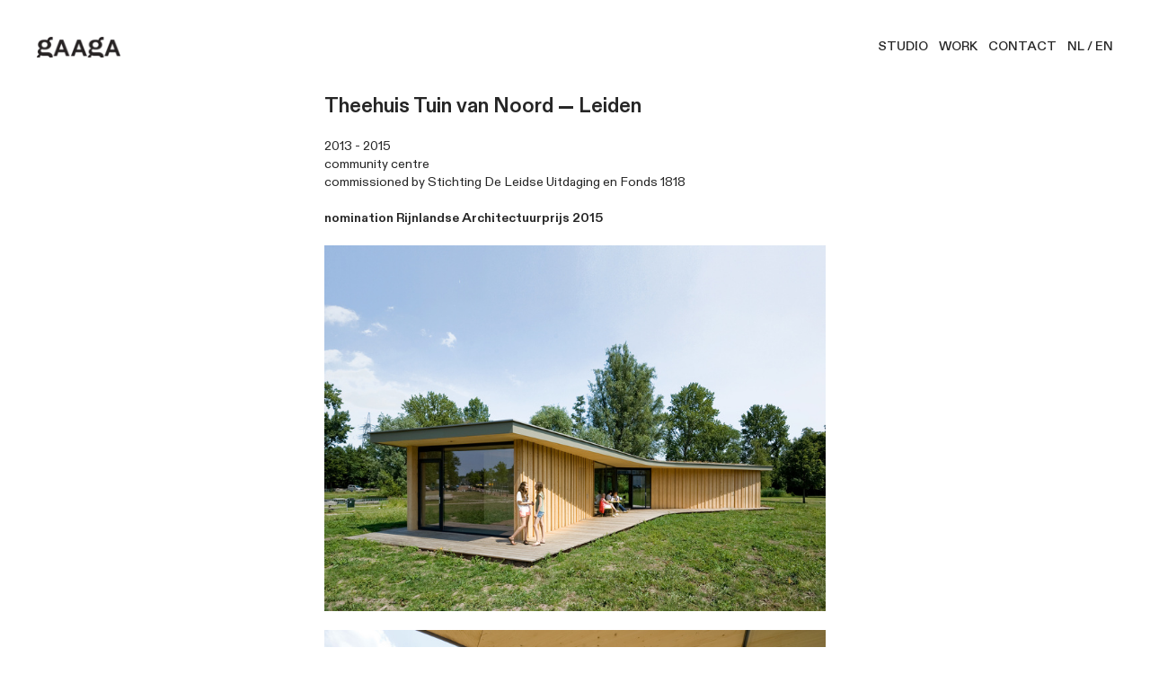

--- FILE ---
content_type: text/html; charset=UTF-8
request_url: https://gaaga.nl/Theehuis-Tuin-van-Noord-Leiden-1
body_size: 43498
content:
<!DOCTYPE html>
<!-- 

        Running on cargo.site

-->
<html lang="en" data-predefined-style="true" data-css-presets="true" data-css-preset data-typography-preset>
	<head>
<script>
				var __cargo_context__ = 'live';
				var __cargo_js_ver__ = 'c=2806793921';
				var __cargo_maint__ = false;
				
				
			</script>
					<meta http-equiv="X-UA-Compatible" content="IE=edge,chrome=1">
		<meta http-equiv="Content-Type" content="text/html; charset=utf-8">
		<meta name="viewport" content="initial-scale=1.0, maximum-scale=1.0, user-scalable=no">
		
			<meta name="robots" content="index,follow">
		<title>Theehuis Tuin van Noord, Leiden — GAAGA </title>
		<meta name="description" content="Theehuis Tuin van Noord — Leiden 2013 - 2015 community centre commissioned by Stichting De Leidse Uitdaging en Fonds 1818 nomination Rijnlandse...">
				<meta name="twitter:card" content="summary_large_image">
		<meta name="twitter:title" content="Theehuis Tuin van Noord, Leiden — GAAGA ">
		<meta name="twitter:description" content="Theehuis Tuin van Noord — Leiden 2013 - 2015 community centre commissioned by Stichting De Leidse Uitdaging en Fonds 1818 nomination Rijnlandse...">
		<meta name="twitter:image" content="https://freight.cargo.site/w/1200/i/cdced61d99e66280a242d489bbac7b7f4ad2a1fb642c5db8a3b64633384aa90c/GAAGA_Theehuis_7683-300.jpg">
		<meta property="og:locale" content="en_US">
		<meta property="og:title" content="Theehuis Tuin van Noord, Leiden — GAAGA ">
		<meta property="og:description" content="Theehuis Tuin van Noord — Leiden 2013 - 2015 community centre commissioned by Stichting De Leidse Uitdaging en Fonds 1818 nomination Rijnlandse...">
		<meta property="og:url" content="https://gaaga.nl/Theehuis-Tuin-van-Noord-Leiden-1">
		<meta property="og:image" content="https://freight.cargo.site/w/1200/i/cdced61d99e66280a242d489bbac7b7f4ad2a1fb642c5db8a3b64633384aa90c/GAAGA_Theehuis_7683-300.jpg">
		<meta property="og:type" content="website">

		<link rel="preconnect" href="https://static.cargo.site" crossorigin>
		<link rel="preconnect" href="https://freight.cargo.site" crossorigin>
				<link rel="preconnect" href="https://type.cargo.site" crossorigin>

		<!--<link rel="preload" href="https://static.cargo.site/assets/social/IconFont-Regular-0.9.3.woff2" as="font" type="font/woff" crossorigin>-->

		

		<link href="https://freight.cargo.site/t/original/i/876657a967f1973a8eb8852c75bc0143a8bf039ecf6b45109fbd5a3859b91432/GAAGA_favicon.ico" rel="shortcut icon">
		<link href="https://gaaga.nl/rss" rel="alternate" type="application/rss+xml" title="GAAGA  feed">

		<link href="https://gaaga.nl/stylesheet?c=2806793921&1678270035" id="member_stylesheet" rel="stylesheet" type="text/css" />
<style id="">@font-face{font-family:Icons;src:url(https://static.cargo.site/assets/social/IconFont-Regular-0.9.3.woff2);unicode-range:U+E000-E15C,U+F0000,U+FE0E}@font-face{font-family:Icons;src:url(https://static.cargo.site/assets/social/IconFont-Regular-0.9.3.woff2);font-weight:240;unicode-range:U+E000-E15C,U+F0000,U+FE0E}@font-face{font-family:Icons;src:url(https://static.cargo.site/assets/social/IconFont-Regular-0.9.3.woff2);unicode-range:U+E000-E15C,U+F0000,U+FE0E;font-weight:400}@font-face{font-family:Icons;src:url(https://static.cargo.site/assets/social/IconFont-Regular-0.9.3.woff2);unicode-range:U+E000-E15C,U+F0000,U+FE0E;font-weight:600}@font-face{font-family:Icons;src:url(https://static.cargo.site/assets/social/IconFont-Regular-0.9.3.woff2);unicode-range:U+E000-E15C,U+F0000,U+FE0E;font-weight:800}@font-face{font-family:Icons;src:url(https://static.cargo.site/assets/social/IconFont-Regular-0.9.3.woff2);unicode-range:U+E000-E15C,U+F0000,U+FE0E;font-style:italic}@font-face{font-family:Icons;src:url(https://static.cargo.site/assets/social/IconFont-Regular-0.9.3.woff2);unicode-range:U+E000-E15C,U+F0000,U+FE0E;font-weight:200;font-style:italic}@font-face{font-family:Icons;src:url(https://static.cargo.site/assets/social/IconFont-Regular-0.9.3.woff2);unicode-range:U+E000-E15C,U+F0000,U+FE0E;font-weight:400;font-style:italic}@font-face{font-family:Icons;src:url(https://static.cargo.site/assets/social/IconFont-Regular-0.9.3.woff2);unicode-range:U+E000-E15C,U+F0000,U+FE0E;font-weight:600;font-style:italic}@font-face{font-family:Icons;src:url(https://static.cargo.site/assets/social/IconFont-Regular-0.9.3.woff2);unicode-range:U+E000-E15C,U+F0000,U+FE0E;font-weight:800;font-style:italic}body.iconfont-loading,body.iconfont-loading *{color:transparent!important}body{-moz-osx-font-smoothing:grayscale;-webkit-font-smoothing:antialiased;-webkit-text-size-adjust:none}body.no-scroll{overflow:hidden}/*!
 * Content
 */.page{word-wrap:break-word}:focus{outline:0}.pointer-events-none{pointer-events:none}.pointer-events-auto{pointer-events:auto}.pointer-events-none .page_content .audio-player,.pointer-events-none .page_content .shop_product,.pointer-events-none .page_content a,.pointer-events-none .page_content audio,.pointer-events-none .page_content button,.pointer-events-none .page_content details,.pointer-events-none .page_content iframe,.pointer-events-none .page_content img,.pointer-events-none .page_content input,.pointer-events-none .page_content video{pointer-events:auto}.pointer-events-none .page_content *>a,.pointer-events-none .page_content>a{position:relative}s *{text-transform:inherit}#toolset{position:fixed;bottom:10px;right:10px;z-index:8}.mobile #toolset,.template_site_inframe #toolset{display:none}#toolset a{display:block;height:24px;width:24px;margin:0;padding:0;text-decoration:none;background:rgba(0,0,0,.2)}#toolset a:hover{background:rgba(0,0,0,.8)}[data-adminview] #toolset a,[data-adminview] #toolset_admin a{background:rgba(0,0,0,.04);pointer-events:none;cursor:default}#toolset_admin a:active{background:rgba(0,0,0,.7)}#toolset_admin a svg>*{transform:scale(1.1) translate(0,-.5px);transform-origin:50% 50%}#toolset_admin a svg{pointer-events:none;width:100%!important;height:auto!important}#following-container{overflow:auto;-webkit-overflow-scrolling:touch}#following-container iframe{height:100%;width:100%;position:absolute;top:0;left:0;right:0;bottom:0}:root{--following-width:-400px;--following-animation-duration:450ms}@keyframes following-open{0%{transform:translateX(0)}100%{transform:translateX(var(--following-width))}}@keyframes following-open-inverse{0%{transform:translateX(0)}100%{transform:translateX(calc(-1 * var(--following-width)))}}@keyframes following-close{0%{transform:translateX(var(--following-width))}100%{transform:translateX(0)}}@keyframes following-close-inverse{0%{transform:translateX(calc(-1 * var(--following-width)))}100%{transform:translateX(0)}}body.animate-left{animation:following-open var(--following-animation-duration);animation-fill-mode:both;animation-timing-function:cubic-bezier(.24,1,.29,1)}#following-container.animate-left{animation:following-close-inverse var(--following-animation-duration);animation-fill-mode:both;animation-timing-function:cubic-bezier(.24,1,.29,1)}#following-container.animate-left #following-frame{animation:following-close var(--following-animation-duration);animation-fill-mode:both;animation-timing-function:cubic-bezier(.24,1,.29,1)}body.animate-right{animation:following-close var(--following-animation-duration);animation-fill-mode:both;animation-timing-function:cubic-bezier(.24,1,.29,1)}#following-container.animate-right{animation:following-open-inverse var(--following-animation-duration);animation-fill-mode:both;animation-timing-function:cubic-bezier(.24,1,.29,1)}#following-container.animate-right #following-frame{animation:following-open var(--following-animation-duration);animation-fill-mode:both;animation-timing-function:cubic-bezier(.24,1,.29,1)}.slick-slider{position:relative;display:block;-moz-box-sizing:border-box;box-sizing:border-box;-webkit-user-select:none;-moz-user-select:none;-ms-user-select:none;user-select:none;-webkit-touch-callout:none;-khtml-user-select:none;-ms-touch-action:pan-y;touch-action:pan-y;-webkit-tap-highlight-color:transparent}.slick-list{position:relative;display:block;overflow:hidden;margin:0;padding:0}.slick-list:focus{outline:0}.slick-list.dragging{cursor:pointer;cursor:hand}.slick-slider .slick-list,.slick-slider .slick-track{transform:translate3d(0,0,0);will-change:transform}.slick-track{position:relative;top:0;left:0;display:block}.slick-track:after,.slick-track:before{display:table;content:'';width:1px;height:1px;margin-top:-1px;margin-left:-1px}.slick-track:after{clear:both}.slick-loading .slick-track{visibility:hidden}.slick-slide{display:none;float:left;height:100%;min-height:1px}[dir=rtl] .slick-slide{float:right}.content .slick-slide img{display:inline-block}.content .slick-slide img:not(.image-zoom){cursor:pointer}.content .scrub .slick-list,.content .scrub .slick-slide img:not(.image-zoom){cursor:ew-resize}body.slideshow-scrub-dragging *{cursor:ew-resize!important}.content .slick-slide img:not([src]),.content .slick-slide img[src='']{width:100%;height:auto}.slick-slide.slick-loading img{display:none}.slick-slide.dragging img{pointer-events:none}.slick-initialized .slick-slide{display:block}.slick-loading .slick-slide{visibility:hidden}.slick-vertical .slick-slide{display:block;height:auto;border:1px solid transparent}.slick-arrow.slick-hidden{display:none}.slick-arrow{position:absolute;z-index:9;width:0;top:0;height:100%;cursor:pointer;will-change:opacity;-webkit-transition:opacity 333ms cubic-bezier(.4,0,.22,1);transition:opacity 333ms cubic-bezier(.4,0,.22,1)}.slick-arrow.hidden{opacity:0}.slick-arrow svg{position:absolute;width:36px;height:36px;top:0;left:0;right:0;bottom:0;margin:auto;transform:translate(.25px,.25px)}.slick-arrow svg.right-arrow{transform:translate(.25px,.25px) scaleX(-1)}.slick-arrow svg:active{opacity:.75}.slick-arrow svg .arrow-shape{fill:none!important;stroke:#fff;stroke-linecap:square}.slick-arrow svg .arrow-outline{fill:none!important;stroke-width:2.5px;stroke:rgba(0,0,0,.6);stroke-linecap:square}.slick-arrow.slick-next{right:0;text-align:right}.slick-next svg,.wallpaper-navigation .slick-next svg{margin-right:10px}.mobile .slick-next svg{margin-right:10px}.slick-arrow.slick-prev{text-align:left}.slick-prev svg,.wallpaper-navigation .slick-prev svg{margin-left:10px}.mobile .slick-prev svg{margin-left:10px}.loading_animation{display:none;vertical-align:middle;z-index:15;line-height:0;pointer-events:none;border-radius:100%}.loading_animation.hidden{display:none}.loading_animation.pulsing{opacity:0;display:inline-block;animation-delay:.1s;-webkit-animation-delay:.1s;-moz-animation-delay:.1s;animation-duration:12s;animation-iteration-count:infinite;animation:fade-pulse-in .5s ease-in-out;-moz-animation:fade-pulse-in .5s ease-in-out;-webkit-animation:fade-pulse-in .5s ease-in-out;-webkit-animation-fill-mode:forwards;-moz-animation-fill-mode:forwards;animation-fill-mode:forwards}.loading_animation.pulsing.no-delay{animation-delay:0s;-webkit-animation-delay:0s;-moz-animation-delay:0s}.loading_animation div{border-radius:100%}.loading_animation div svg{max-width:100%;height:auto}.loading_animation div,.loading_animation div svg{width:20px;height:20px}.loading_animation.full-width svg{width:100%;height:auto}.loading_animation.full-width.big svg{width:100px;height:100px}.loading_animation div svg>*{fill:#ccc}.loading_animation div{-webkit-animation:spin-loading 12s ease-out;-webkit-animation-iteration-count:infinite;-moz-animation:spin-loading 12s ease-out;-moz-animation-iteration-count:infinite;animation:spin-loading 12s ease-out;animation-iteration-count:infinite}.loading_animation.hidden{display:none}[data-backdrop] .loading_animation{position:absolute;top:15px;left:15px;z-index:99}.loading_animation.position-absolute.middle{top:calc(50% - 10px);left:calc(50% - 10px)}.loading_animation.position-absolute.topleft{top:0;left:0}.loading_animation.position-absolute.middleright{top:calc(50% - 10px);right:1rem}.loading_animation.position-absolute.middleleft{top:calc(50% - 10px);left:1rem}.loading_animation.gray div svg>*{fill:#999}.loading_animation.gray-dark div svg>*{fill:#666}.loading_animation.gray-darker div svg>*{fill:#555}.loading_animation.gray-light div svg>*{fill:#ccc}.loading_animation.white div svg>*{fill:rgba(255,255,255,.85)}.loading_animation.blue div svg>*{fill:#698fff}.loading_animation.inline{display:inline-block;margin-bottom:.5ex}.loading_animation.inline.left{margin-right:.5ex}@-webkit-keyframes fade-pulse-in{0%{opacity:0}50%{opacity:.5}100%{opacity:1}}@-moz-keyframes fade-pulse-in{0%{opacity:0}50%{opacity:.5}100%{opacity:1}}@keyframes fade-pulse-in{0%{opacity:0}50%{opacity:.5}100%{opacity:1}}@-webkit-keyframes pulsate{0%{opacity:1}50%{opacity:0}100%{opacity:1}}@-moz-keyframes pulsate{0%{opacity:1}50%{opacity:0}100%{opacity:1}}@keyframes pulsate{0%{opacity:1}50%{opacity:0}100%{opacity:1}}@-webkit-keyframes spin-loading{0%{transform:rotate(0)}9%{transform:rotate(1050deg)}18%{transform:rotate(-1090deg)}20%{transform:rotate(-1080deg)}23%{transform:rotate(-1080deg)}28%{transform:rotate(-1095deg)}29%{transform:rotate(-1065deg)}34%{transform:rotate(-1080deg)}35%{transform:rotate(-1050deg)}40%{transform:rotate(-1065deg)}41%{transform:rotate(-1035deg)}44%{transform:rotate(-1035deg)}47%{transform:rotate(-2160deg)}50%{transform:rotate(-2160deg)}56%{transform:rotate(45deg)}60%{transform:rotate(45deg)}80%{transform:rotate(6120deg)}100%{transform:rotate(0)}}@keyframes spin-loading{0%{transform:rotate(0)}9%{transform:rotate(1050deg)}18%{transform:rotate(-1090deg)}20%{transform:rotate(-1080deg)}23%{transform:rotate(-1080deg)}28%{transform:rotate(-1095deg)}29%{transform:rotate(-1065deg)}34%{transform:rotate(-1080deg)}35%{transform:rotate(-1050deg)}40%{transform:rotate(-1065deg)}41%{transform:rotate(-1035deg)}44%{transform:rotate(-1035deg)}47%{transform:rotate(-2160deg)}50%{transform:rotate(-2160deg)}56%{transform:rotate(45deg)}60%{transform:rotate(45deg)}80%{transform:rotate(6120deg)}100%{transform:rotate(0)}}[grid-row]{align-items:flex-start;box-sizing:border-box;display:-webkit-box;display:-webkit-flex;display:-ms-flexbox;display:flex;-webkit-flex-wrap:wrap;-ms-flex-wrap:wrap;flex-wrap:wrap}[grid-col]{box-sizing:border-box}[grid-row] [grid-col].empty:after{content:"\0000A0";cursor:text}body.mobile[data-adminview=content-editproject] [grid-row] [grid-col].empty:after{display:none}[grid-col=auto]{-webkit-box-flex:1;-webkit-flex:1;-ms-flex:1;flex:1}[grid-col=x12]{width:100%}[grid-col=x11]{width:50%}[grid-col=x10]{width:33.33%}[grid-col=x9]{width:25%}[grid-col=x8]{width:20%}[grid-col=x7]{width:16.666666667%}[grid-col=x6]{width:14.285714286%}[grid-col=x5]{width:12.5%}[grid-col=x4]{width:11.111111111%}[grid-col=x3]{width:10%}[grid-col=x2]{width:9.090909091%}[grid-col=x1]{width:8.333333333%}[grid-col="1"]{width:8.33333%}[grid-col="2"]{width:16.66667%}[grid-col="3"]{width:25%}[grid-col="4"]{width:33.33333%}[grid-col="5"]{width:41.66667%}[grid-col="6"]{width:50%}[grid-col="7"]{width:58.33333%}[grid-col="8"]{width:66.66667%}[grid-col="9"]{width:75%}[grid-col="10"]{width:83.33333%}[grid-col="11"]{width:91.66667%}[grid-col="12"]{width:100%}body.mobile [grid-responsive] [grid-col]{width:100%;-webkit-box-flex:none;-webkit-flex:none;-ms-flex:none;flex:none}[data-ce-host=true][contenteditable=true] [grid-pad]{pointer-events:none}[data-ce-host=true][contenteditable=true] [grid-pad]>*{pointer-events:auto}[grid-pad="0"]{padding:0}[grid-pad="0.25"]{padding:.125rem}[grid-pad="0.5"]{padding:.25rem}[grid-pad="0.75"]{padding:.375rem}[grid-pad="1"]{padding:.5rem}[grid-pad="1.25"]{padding:.625rem}[grid-pad="1.5"]{padding:.75rem}[grid-pad="1.75"]{padding:.875rem}[grid-pad="2"]{padding:1rem}[grid-pad="2.5"]{padding:1.25rem}[grid-pad="3"]{padding:1.5rem}[grid-pad="3.5"]{padding:1.75rem}[grid-pad="4"]{padding:2rem}[grid-pad="5"]{padding:2.5rem}[grid-pad="6"]{padding:3rem}[grid-pad="7"]{padding:3.5rem}[grid-pad="8"]{padding:4rem}[grid-pad="9"]{padding:4.5rem}[grid-pad="10"]{padding:5rem}[grid-gutter="0"]{margin:0}[grid-gutter="0.5"]{margin:-.25rem}[grid-gutter="1"]{margin:-.5rem}[grid-gutter="1.5"]{margin:-.75rem}[grid-gutter="2"]{margin:-1rem}[grid-gutter="2.5"]{margin:-1.25rem}[grid-gutter="3"]{margin:-1.5rem}[grid-gutter="3.5"]{margin:-1.75rem}[grid-gutter="4"]{margin:-2rem}[grid-gutter="5"]{margin:-2.5rem}[grid-gutter="6"]{margin:-3rem}[grid-gutter="7"]{margin:-3.5rem}[grid-gutter="8"]{margin:-4rem}[grid-gutter="10"]{margin:-5rem}[grid-gutter="12"]{margin:-6rem}[grid-gutter="14"]{margin:-7rem}[grid-gutter="16"]{margin:-8rem}[grid-gutter="18"]{margin:-9rem}[grid-gutter="20"]{margin:-10rem}small{max-width:100%;text-decoration:inherit}img:not([src]),img[src='']{outline:1px solid rgba(177,177,177,.4);outline-offset:-1px;content:url([data-uri])}img.image-zoom{cursor:-webkit-zoom-in;cursor:-moz-zoom-in;cursor:zoom-in}#imprimatur{color:#333;font-size:10px;font-family:-apple-system,BlinkMacSystemFont,"Segoe UI",Roboto,Oxygen,Ubuntu,Cantarell,"Open Sans","Helvetica Neue",sans-serif,"Sans Serif",Icons;/*!System*/position:fixed;opacity:.3;right:-28px;bottom:160px;transform:rotate(270deg);-ms-transform:rotate(270deg);-webkit-transform:rotate(270deg);z-index:8;text-transform:uppercase;color:#999;opacity:.5;padding-bottom:2px;text-decoration:none}.mobile #imprimatur{display:none}bodycopy cargo-link a{font-family:-apple-system,BlinkMacSystemFont,"Segoe UI",Roboto,Oxygen,Ubuntu,Cantarell,"Open Sans","Helvetica Neue",sans-serif,"Sans Serif",Icons;/*!System*/font-size:12px;font-style:normal;font-weight:400;transform:rotate(270deg);text-decoration:none;position:fixed!important;right:-27px;bottom:100px;text-decoration:none;letter-spacing:normal;background:0 0;border:0;border-bottom:0;outline:0}/*! PhotoSwipe Default UI CSS by Dmitry Semenov | photoswipe.com | MIT license */.pswp--has_mouse .pswp__button--arrow--left,.pswp--has_mouse .pswp__button--arrow--right,.pswp__ui{visibility:visible}.pswp--minimal--dark .pswp__top-bar,.pswp__button{background:0 0}.pswp,.pswp__bg,.pswp__container,.pswp__img--placeholder,.pswp__zoom-wrap,.quick-view-navigation{-webkit-backface-visibility:hidden}.pswp__button{cursor:pointer;opacity:1;-webkit-appearance:none;transition:opacity .2s;-webkit-box-shadow:none;box-shadow:none}.pswp__button-close>svg{top:10px;right:10px;margin-left:auto}.pswp--touch .quick-view-navigation{display:none}.pswp__ui{-webkit-font-smoothing:auto;opacity:1;z-index:1550}.quick-view-navigation{will-change:opacity;-webkit-transition:opacity 333ms cubic-bezier(.4,0,.22,1);transition:opacity 333ms cubic-bezier(.4,0,.22,1)}.quick-view-navigation .pswp__group .pswp__button{pointer-events:auto}.pswp__button>svg{position:absolute;width:36px;height:36px}.quick-view-navigation .pswp__group:active svg{opacity:.75}.pswp__button svg .shape-shape{fill:#fff}.pswp__button svg .shape-outline{fill:#000}.pswp__button-prev>svg{top:0;bottom:0;left:10px;margin:auto}.pswp__button-next>svg{top:0;bottom:0;right:10px;margin:auto}.quick-view-navigation .pswp__group .pswp__button-prev{position:absolute;left:0;top:0;width:0;height:100%}.quick-view-navigation .pswp__group .pswp__button-next{position:absolute;right:0;top:0;width:0;height:100%}.quick-view-navigation .close-button,.quick-view-navigation .left-arrow,.quick-view-navigation .right-arrow{transform:translate(.25px,.25px)}.quick-view-navigation .right-arrow{transform:translate(.25px,.25px) scaleX(-1)}.pswp__button svg .shape-outline{fill:transparent!important;stroke:#000;stroke-width:2.5px;stroke-linecap:square}.pswp__button svg .shape-shape{fill:transparent!important;stroke:#fff;stroke-width:1.5px;stroke-linecap:square}.pswp__bg,.pswp__scroll-wrap,.pswp__zoom-wrap{width:100%;position:absolute}.quick-view-navigation .pswp__group .pswp__button-close{margin:0}.pswp__container,.pswp__item,.pswp__zoom-wrap{right:0;bottom:0;top:0;position:absolute;left:0}.pswp__ui--hidden .pswp__button{opacity:.001}.pswp__ui--hidden .pswp__button,.pswp__ui--hidden .pswp__button *{pointer-events:none}.pswp .pswp__ui.pswp__ui--displaynone{display:none}.pswp__element--disabled{display:none!important}/*! PhotoSwipe main CSS by Dmitry Semenov | photoswipe.com | MIT license */.pswp{position:fixed;display:none;height:100%;width:100%;top:0;left:0;right:0;bottom:0;margin:auto;-ms-touch-action:none;touch-action:none;z-index:9999999;-webkit-text-size-adjust:100%;line-height:initial;letter-spacing:initial;outline:0}.pswp img{max-width:none}.pswp--zoom-disabled .pswp__img{cursor:default!important}.pswp--animate_opacity{opacity:.001;will-change:opacity;-webkit-transition:opacity 333ms cubic-bezier(.4,0,.22,1);transition:opacity 333ms cubic-bezier(.4,0,.22,1)}.pswp--open{display:block}.pswp--zoom-allowed .pswp__img{cursor:-webkit-zoom-in;cursor:-moz-zoom-in;cursor:zoom-in}.pswp--zoomed-in .pswp__img{cursor:-webkit-grab;cursor:-moz-grab;cursor:grab}.pswp--dragging .pswp__img{cursor:-webkit-grabbing;cursor:-moz-grabbing;cursor:grabbing}.pswp__bg{left:0;top:0;height:100%;opacity:0;transform:translateZ(0);will-change:opacity}.pswp__scroll-wrap{left:0;top:0;height:100%}.pswp__container,.pswp__zoom-wrap{-ms-touch-action:none;touch-action:none}.pswp__container,.pswp__img{-webkit-user-select:none;-moz-user-select:none;-ms-user-select:none;user-select:none;-webkit-tap-highlight-color:transparent;-webkit-touch-callout:none}.pswp__zoom-wrap{-webkit-transform-origin:left top;-ms-transform-origin:left top;transform-origin:left top;-webkit-transition:-webkit-transform 222ms cubic-bezier(.4,0,.22,1);transition:transform 222ms cubic-bezier(.4,0,.22,1)}.pswp__bg{-webkit-transition:opacity 222ms cubic-bezier(.4,0,.22,1);transition:opacity 222ms cubic-bezier(.4,0,.22,1)}.pswp--animated-in .pswp__bg,.pswp--animated-in .pswp__zoom-wrap{-webkit-transition:none;transition:none}.pswp--hide-overflow .pswp__scroll-wrap,.pswp--hide-overflow.pswp{overflow:hidden}.pswp__img{position:absolute;width:auto;height:auto;top:0;left:0}.pswp__img--placeholder--blank{background:#222}.pswp--ie .pswp__img{width:100%!important;height:auto!important;left:0;top:0}.pswp__ui--idle{opacity:0}.pswp__error-msg{position:absolute;left:0;top:50%;width:100%;text-align:center;font-size:14px;line-height:16px;margin-top:-8px;color:#ccc}.pswp__error-msg a{color:#ccc;text-decoration:underline}.pswp__error-msg{font-family:-apple-system,BlinkMacSystemFont,"Segoe UI",Roboto,Oxygen,Ubuntu,Cantarell,"Open Sans","Helvetica Neue",sans-serif}.quick-view.mouse-down .iframe-item{pointer-events:none!important}.quick-view-caption-positioner{pointer-events:none;width:100%;height:100%}.quick-view-caption-wrapper{margin:auto;position:absolute;bottom:0;left:0;right:0}.quick-view-horizontal-align-left .quick-view-caption-wrapper{margin-left:0}.quick-view-horizontal-align-right .quick-view-caption-wrapper{margin-right:0}[data-quick-view-caption]{transition:.1s opacity ease-in-out;position:absolute;bottom:0;left:0;right:0}.quick-view-horizontal-align-left [data-quick-view-caption]{text-align:left}.quick-view-horizontal-align-right [data-quick-view-caption]{text-align:right}.quick-view-caption{transition:.1s opacity ease-in-out}.quick-view-caption>*{display:inline-block}.quick-view-caption *{pointer-events:auto}.quick-view-caption.hidden{opacity:0}.shop_product .dropdown_wrapper{flex:0 0 100%;position:relative}.shop_product select{appearance:none;-moz-appearance:none;-webkit-appearance:none;outline:0;-webkit-font-smoothing:antialiased;-moz-osx-font-smoothing:grayscale;cursor:pointer;border-radius:0;white-space:nowrap;overflow:hidden!important;text-overflow:ellipsis}.shop_product select.dropdown::-ms-expand{display:none}.shop_product a{cursor:pointer;border-bottom:none;text-decoration:none}.shop_product a.out-of-stock{pointer-events:none}body.audio-player-dragging *{cursor:ew-resize!important}.audio-player{display:inline-flex;flex:1 0 calc(100% - 2px);width:calc(100% - 2px)}.audio-player .button{height:100%;flex:0 0 3.3rem;display:flex}.audio-player .separator{left:3.3rem;height:100%}.audio-player .buffer{width:0%;height:100%;transition:left .3s linear,width .3s linear}.audio-player.seeking .buffer{transition:left 0s,width 0s}.audio-player.seeking{user-select:none;-webkit-user-select:none;cursor:ew-resize}.audio-player.seeking *{user-select:none;-webkit-user-select:none;cursor:ew-resize}.audio-player .bar{overflow:hidden;display:flex;justify-content:space-between;align-content:center;flex-grow:1}.audio-player .progress{width:0%;height:100%;transition:width .3s linear}.audio-player.seeking .progress{transition:width 0s}.audio-player .pause,.audio-player .play{cursor:pointer;height:100%}.audio-player .note-icon{margin:auto 0;order:2;flex:0 1 auto}.audio-player .title{white-space:nowrap;overflow:hidden;text-overflow:ellipsis;pointer-events:none;user-select:none;padding:.5rem 0 .5rem 1rem;margin:auto auto auto 0;flex:0 3 auto;min-width:0;width:100%}.audio-player .total-time{flex:0 1 auto;margin:auto 0}.audio-player .current-time,.audio-player .play-text{flex:0 1 auto;margin:auto 0}.audio-player .stream-anim{user-select:none;margin:auto auto auto 0}.audio-player .stream-anim span{display:inline-block}.audio-player .buffer,.audio-player .current-time,.audio-player .note-svg,.audio-player .play-text,.audio-player .separator,.audio-player .total-time{user-select:none;pointer-events:none}.audio-player .buffer,.audio-player .play-text,.audio-player .progress{position:absolute}.audio-player,.audio-player .bar,.audio-player .button,.audio-player .current-time,.audio-player .note-icon,.audio-player .pause,.audio-player .play,.audio-player .total-time{position:relative}body.mobile .audio-player,body.mobile .audio-player *{-webkit-touch-callout:none}#standalone-admin-frame{border:0;width:400px;position:absolute;right:0;top:0;height:100vh;z-index:99}body[standalone-admin=true] #standalone-admin-frame{transform:translate(0,0)}body[standalone-admin=true] .main_container{width:calc(100% - 400px)}body[standalone-admin=false] #standalone-admin-frame{transform:translate(100%,0)}body[standalone-admin=false] .main_container{width:100%}.toggle_standaloneAdmin{position:fixed;top:0;right:400px;height:40px;width:40px;z-index:999;cursor:pointer;background-color:rgba(0,0,0,.4)}.toggle_standaloneAdmin:active{opacity:.7}body[standalone-admin=false] .toggle_standaloneAdmin{right:0}.toggle_standaloneAdmin *{color:#fff;fill:#fff}.toggle_standaloneAdmin svg{padding:6px;width:100%;height:100%;opacity:.85}body[standalone-admin=false] .toggle_standaloneAdmin #close,body[standalone-admin=true] .toggle_standaloneAdmin #backdropsettings{display:none}.toggle_standaloneAdmin>div{width:100%;height:100%}#admin_toggle_button{position:fixed;top:50%;transform:translate(0,-50%);right:400px;height:36px;width:12px;z-index:999;cursor:pointer;background-color:rgba(0,0,0,.09);padding-left:2px;margin-right:5px}#admin_toggle_button .bar{content:'';background:rgba(0,0,0,.09);position:fixed;width:5px;bottom:0;top:0;z-index:10}#admin_toggle_button:active{background:rgba(0,0,0,.065)}#admin_toggle_button *{color:#fff;fill:#fff}#admin_toggle_button svg{padding:0;width:16px;height:36px;margin-left:1px;opacity:1}#admin_toggle_button svg *{fill:#fff;opacity:1}#admin_toggle_button[data-state=closed] .toggle_admin_close{display:none}#admin_toggle_button[data-state=closed],#admin_toggle_button[data-state=closed] .toggle_admin_open{width:20px;cursor:pointer;margin:0}#admin_toggle_button[data-state=closed] svg{margin-left:2px}#admin_toggle_button[data-state=open] .toggle_admin_open{display:none}select,select *{text-rendering:auto!important}b b{font-weight:inherit}*{-webkit-box-sizing:border-box;-moz-box-sizing:border-box;box-sizing:border-box}customhtml>*{position:relative;z-index:10}body,html{min-height:100vh;margin:0;padding:0}html{touch-action:manipulation;position:relative;background-color:#fff}.main_container{min-height:100vh;width:100%;overflow:hidden}.container{display:-webkit-box;display:-webkit-flex;display:-moz-box;display:-ms-flexbox;display:flex;-webkit-flex-wrap:wrap;-moz-flex-wrap:wrap;-ms-flex-wrap:wrap;flex-wrap:wrap;max-width:100%;width:100%;overflow:visible}.container{align-items:flex-start;-webkit-align-items:flex-start}.page{z-index:2}.page ul li>text-limit{display:block}.content,.content_container,.pinned{-webkit-flex:1 0 auto;-moz-flex:1 0 auto;-ms-flex:1 0 auto;flex:1 0 auto;max-width:100%}.content_container{width:100%}.content_container.full_height{min-height:100vh}.page_background{position:absolute;top:0;left:0;width:100%;height:100%}.page_container{position:relative;overflow:visible;width:100%}.backdrop{position:absolute;top:0;z-index:1;width:100%;height:100%;max-height:100vh}.backdrop>div{position:absolute;top:0;left:0;width:100%;height:100%;-webkit-backface-visibility:hidden;backface-visibility:hidden;transform:translate3d(0,0,0);contain:strict}[data-backdrop].backdrop>div[data-overflowing]{max-height:100vh;position:absolute;top:0;left:0}body.mobile [split-responsive]{display:flex;flex-direction:column}body.mobile [split-responsive] .container{width:100%;order:2}body.mobile [split-responsive] .backdrop{position:relative;height:50vh;width:100%;order:1}body.mobile [split-responsive] [data-auxiliary].backdrop{position:absolute;height:50vh;width:100%;order:1}.page{position:relative;z-index:2}img[data-align=left]{float:left}img[data-align=right]{float:right}[data-rotation]{transform-origin:center center}.content .page_content:not([contenteditable=true]) [data-draggable]{pointer-events:auto!important;backface-visibility:hidden}.preserve-3d{-moz-transform-style:preserve-3d;transform-style:preserve-3d}.content .page_content:not([contenteditable=true]) [data-draggable] iframe{pointer-events:none!important}.dragging-active iframe{pointer-events:none!important}.content .page_content:not([contenteditable=true]) [data-draggable]:active{opacity:1}.content .scroll-transition-fade{transition:transform 1s ease-in-out,opacity .8s ease-in-out}.content .scroll-transition-fade.below-viewport{opacity:0;transform:translateY(40px)}.mobile.full_width .page_container:not([split-layout]) .container_width{width:100%}[data-view=pinned_bottom] .bottom_pin_invisibility{visibility:hidden}.pinned{position:relative;width:100%}.pinned .page_container.accommodate:not(.fixed):not(.overlay){z-index:2}.pinned .page_container.overlay{position:absolute;z-index:4}.pinned .page_container.overlay.fixed{position:fixed}.pinned .page_container.overlay.fixed .page{max-height:100vh;-webkit-overflow-scrolling:touch}.pinned .page_container.overlay.fixed .page.allow-scroll{overflow-y:auto;overflow-x:hidden}.pinned .page_container.overlay.fixed .page.allow-scroll{align-items:flex-start;-webkit-align-items:flex-start}.pinned .page_container .page.allow-scroll::-webkit-scrollbar{width:0;background:0 0;display:none}.pinned.pinned_top .page_container.overlay{left:0;top:0}.pinned.pinned_bottom .page_container.overlay{left:0;bottom:0}div[data-container=set]:empty{margin-top:1px}.thumbnails{position:relative;z-index:1}[thumbnails=grid]{align-items:baseline}[thumbnails=justify] .thumbnail{box-sizing:content-box}[thumbnails][data-padding-zero] .thumbnail{margin-bottom:-1px}[thumbnails=montessori] .thumbnail{pointer-events:auto;position:absolute}[thumbnails] .thumbnail>a{display:block;text-decoration:none}[thumbnails=montessori]{height:0}[thumbnails][data-resizing],[thumbnails][data-resizing] *{cursor:nwse-resize}[thumbnails] .thumbnail .resize-handle{cursor:nwse-resize;width:26px;height:26px;padding:5px;position:absolute;opacity:.75;right:-1px;bottom:-1px;z-index:100}[thumbnails][data-resizing] .resize-handle{display:none}[thumbnails] .thumbnail .resize-handle svg{position:absolute;top:0;left:0}[thumbnails] .thumbnail .resize-handle:hover{opacity:1}[data-can-move].thumbnail .resize-handle svg .resize_path_outline{fill:#fff}[data-can-move].thumbnail .resize-handle svg .resize_path{fill:#000}[thumbnails=montessori] .thumbnail_sizer{height:0;width:100%;position:relative;padding-bottom:100%;pointer-events:none}[thumbnails] .thumbnail img{display:block;min-height:3px;margin-bottom:0}[thumbnails] .thumbnail img:not([src]),img[src=""]{margin:0!important;width:100%;min-height:3px;height:100%!important;position:absolute}[aspect-ratio="1x1"].thumb_image{height:0;padding-bottom:100%;overflow:hidden}[aspect-ratio="4x3"].thumb_image{height:0;padding-bottom:75%;overflow:hidden}[aspect-ratio="16x9"].thumb_image{height:0;padding-bottom:56.25%;overflow:hidden}[thumbnails] .thumb_image{width:100%;position:relative}[thumbnails][thumbnail-vertical-align=top]{align-items:flex-start}[thumbnails][thumbnail-vertical-align=middle]{align-items:center}[thumbnails][thumbnail-vertical-align=bottom]{align-items:baseline}[thumbnails][thumbnail-horizontal-align=left]{justify-content:flex-start}[thumbnails][thumbnail-horizontal-align=middle]{justify-content:center}[thumbnails][thumbnail-horizontal-align=right]{justify-content:flex-end}.thumb_image.default_image>svg{position:absolute;top:0;left:0;bottom:0;right:0;width:100%;height:100%}.thumb_image.default_image{outline:1px solid #ccc;outline-offset:-1px;position:relative}.mobile.full_width [data-view=Thumbnail] .thumbnails_width{width:100%}.content [data-draggable] a:active,.content [data-draggable] img:active{opacity:initial}.content .draggable-dragging{opacity:initial}[data-draggable].draggable_visible{visibility:visible}[data-draggable].draggable_hidden{visibility:hidden}.gallery_card [data-draggable],.marquee [data-draggable]{visibility:inherit}[data-draggable]{visibility:visible;background-color:rgba(0,0,0,.003)}#site_menu_panel_container .image-gallery:not(.initialized){height:0;padding-bottom:100%;min-height:initial}.image-gallery:not(.initialized){min-height:100vh;visibility:hidden;width:100%}.image-gallery .gallery_card img{display:block;width:100%;height:auto}.image-gallery .gallery_card{transform-origin:center}.image-gallery .gallery_card.dragging{opacity:.1;transform:initial!important}.image-gallery:not([image-gallery=slideshow]) .gallery_card iframe:only-child,.image-gallery:not([image-gallery=slideshow]) .gallery_card video:only-child{width:100%;height:100%;top:0;left:0;position:absolute}.image-gallery[image-gallery=slideshow] .gallery_card video[muted][autoplay]:not([controls]),.image-gallery[image-gallery=slideshow] .gallery_card video[muted][data-autoplay]:not([controls]){pointer-events:none}.image-gallery [image-gallery-pad="0"] video:only-child{object-fit:cover;height:calc(100% + 1px)}div.image-gallery>a,div.image-gallery>iframe,div.image-gallery>img,div.image-gallery>video{display:none}[image-gallery-row]{align-items:flex-start;box-sizing:border-box;display:-webkit-box;display:-webkit-flex;display:-ms-flexbox;display:flex;-webkit-flex-wrap:wrap;-ms-flex-wrap:wrap;flex-wrap:wrap}.image-gallery .gallery_card_image{width:100%;position:relative}[data-predefined-style=true] .image-gallery a.gallery_card{display:block;border:none}[image-gallery-col]{box-sizing:border-box}[image-gallery-col=x12]{width:100%}[image-gallery-col=x11]{width:50%}[image-gallery-col=x10]{width:33.33%}[image-gallery-col=x9]{width:25%}[image-gallery-col=x8]{width:20%}[image-gallery-col=x7]{width:16.666666667%}[image-gallery-col=x6]{width:14.285714286%}[image-gallery-col=x5]{width:12.5%}[image-gallery-col=x4]{width:11.111111111%}[image-gallery-col=x3]{width:10%}[image-gallery-col=x2]{width:9.090909091%}[image-gallery-col=x1]{width:8.333333333%}.content .page_content [image-gallery-pad].image-gallery{pointer-events:none}.content .page_content [image-gallery-pad].image-gallery .gallery_card_image>*,.content .page_content [image-gallery-pad].image-gallery .gallery_image_caption{pointer-events:auto}.content .page_content [image-gallery-pad="0"]{padding:0}.content .page_content [image-gallery-pad="0.25"]{padding:.125rem}.content .page_content [image-gallery-pad="0.5"]{padding:.25rem}.content .page_content [image-gallery-pad="0.75"]{padding:.375rem}.content .page_content [image-gallery-pad="1"]{padding:.5rem}.content .page_content [image-gallery-pad="1.25"]{padding:.625rem}.content .page_content [image-gallery-pad="1.5"]{padding:.75rem}.content .page_content [image-gallery-pad="1.75"]{padding:.875rem}.content .page_content [image-gallery-pad="2"]{padding:1rem}.content .page_content [image-gallery-pad="2.5"]{padding:1.25rem}.content .page_content [image-gallery-pad="3"]{padding:1.5rem}.content .page_content [image-gallery-pad="3.5"]{padding:1.75rem}.content .page_content [image-gallery-pad="4"]{padding:2rem}.content .page_content [image-gallery-pad="5"]{padding:2.5rem}.content .page_content [image-gallery-pad="6"]{padding:3rem}.content .page_content [image-gallery-pad="7"]{padding:3.5rem}.content .page_content [image-gallery-pad="8"]{padding:4rem}.content .page_content [image-gallery-pad="9"]{padding:4.5rem}.content .page_content [image-gallery-pad="10"]{padding:5rem}.content .page_content [image-gallery-gutter="0"]{margin:0}.content .page_content [image-gallery-gutter="0.5"]{margin:-.25rem}.content .page_content [image-gallery-gutter="1"]{margin:-.5rem}.content .page_content [image-gallery-gutter="1.5"]{margin:-.75rem}.content .page_content [image-gallery-gutter="2"]{margin:-1rem}.content .page_content [image-gallery-gutter="2.5"]{margin:-1.25rem}.content .page_content [image-gallery-gutter="3"]{margin:-1.5rem}.content .page_content [image-gallery-gutter="3.5"]{margin:-1.75rem}.content .page_content [image-gallery-gutter="4"]{margin:-2rem}.content .page_content [image-gallery-gutter="5"]{margin:-2.5rem}.content .page_content [image-gallery-gutter="6"]{margin:-3rem}.content .page_content [image-gallery-gutter="7"]{margin:-3.5rem}.content .page_content [image-gallery-gutter="8"]{margin:-4rem}.content .page_content [image-gallery-gutter="10"]{margin:-5rem}.content .page_content [image-gallery-gutter="12"]{margin:-6rem}.content .page_content [image-gallery-gutter="14"]{margin:-7rem}.content .page_content [image-gallery-gutter="16"]{margin:-8rem}.content .page_content [image-gallery-gutter="18"]{margin:-9rem}.content .page_content [image-gallery-gutter="20"]{margin:-10rem}[image-gallery=slideshow]:not(.initialized)>*{min-height:1px;opacity:0;min-width:100%}[image-gallery=slideshow][data-constrained-by=height] [image-gallery-vertical-align].slick-track{align-items:flex-start}[image-gallery=slideshow] img.image-zoom:active{opacity:initial}[image-gallery=slideshow].slick-initialized .gallery_card{pointer-events:none}[image-gallery=slideshow].slick-initialized .gallery_card.slick-current{pointer-events:auto}[image-gallery=slideshow] .gallery_card:not(.has_caption){line-height:0}.content .page_content [image-gallery=slideshow].image-gallery>*{pointer-events:auto}.content [image-gallery=slideshow].image-gallery.slick-initialized .gallery_card{overflow:hidden;margin:0;display:flex;flex-flow:row wrap;flex-shrink:0}.content [image-gallery=slideshow].image-gallery.slick-initialized .gallery_card.slick-current{overflow:visible}[image-gallery=slideshow] .gallery_image_caption{opacity:1;transition:opacity .3s;-webkit-transition:opacity .3s;width:100%;margin-left:auto;margin-right:auto;clear:both}[image-gallery-horizontal-align=left] .gallery_image_caption{text-align:left}[image-gallery-horizontal-align=middle] .gallery_image_caption{text-align:center}[image-gallery-horizontal-align=right] .gallery_image_caption{text-align:right}[image-gallery=slideshow][data-slideshow-in-transition] .gallery_image_caption{opacity:0;transition:opacity .3s;-webkit-transition:opacity .3s}[image-gallery=slideshow] .gallery_card_image{width:initial;margin:0;display:inline-block}[image-gallery=slideshow] .gallery_card img{margin:0;display:block}[image-gallery=slideshow][data-exploded]{align-items:flex-start;box-sizing:border-box;display:-webkit-box;display:-webkit-flex;display:-ms-flexbox;display:flex;-webkit-flex-wrap:wrap;-ms-flex-wrap:wrap;flex-wrap:wrap;justify-content:flex-start;align-content:flex-start}[image-gallery=slideshow][data-exploded] .gallery_card{padding:1rem;width:16.666%}[image-gallery=slideshow][data-exploded] .gallery_card_image{height:0;display:block;width:100%}[image-gallery=grid]{align-items:baseline}[image-gallery=grid] .gallery_card.has_caption .gallery_card_image{display:block}[image-gallery=grid] [image-gallery-pad="0"].gallery_card{margin-bottom:-1px}[image-gallery=grid] .gallery_card img{margin:0}[image-gallery=columns] .gallery_card img{margin:0}[image-gallery=justify]{align-items:flex-start}[image-gallery=justify] .gallery_card img{margin:0}[image-gallery=montessori][image-gallery-row]{display:block}[image-gallery=montessori] a.gallery_card,[image-gallery=montessori] div.gallery_card{position:absolute;pointer-events:auto}[image-gallery=montessori][data-can-move] .gallery_card,[image-gallery=montessori][data-can-move] .gallery_card .gallery_card_image,[image-gallery=montessori][data-can-move] .gallery_card .gallery_card_image>*{cursor:move}[image-gallery=montessori]{position:relative;height:0}[image-gallery=freeform] .gallery_card{position:relative}[image-gallery=freeform] [image-gallery-pad="0"].gallery_card{margin-bottom:-1px}[image-gallery-vertical-align]{display:flex;flex-flow:row wrap}[image-gallery-vertical-align].slick-track{display:flex;flex-flow:row nowrap}.image-gallery .slick-list{margin-bottom:-.3px}[image-gallery-vertical-align=top]{align-content:flex-start;align-items:flex-start}[image-gallery-vertical-align=middle]{align-items:center;align-content:center}[image-gallery-vertical-align=bottom]{align-content:flex-end;align-items:flex-end}[image-gallery-horizontal-align=left]{justify-content:flex-start}[image-gallery-horizontal-align=middle]{justify-content:center}[image-gallery-horizontal-align=right]{justify-content:flex-end}.image-gallery[data-resizing],.image-gallery[data-resizing] *{cursor:nwse-resize!important}.image-gallery .gallery_card .resize-handle,.image-gallery .gallery_card .resize-handle *{cursor:nwse-resize!important}.image-gallery .gallery_card .resize-handle{width:26px;height:26px;padding:5px;position:absolute;opacity:.75;right:-1px;bottom:-1px;z-index:10}.image-gallery[data-resizing] .resize-handle{display:none}.image-gallery .gallery_card .resize-handle svg{cursor:nwse-resize!important;position:absolute;top:0;left:0}.image-gallery .gallery_card .resize-handle:hover{opacity:1}[data-can-move].gallery_card .resize-handle svg .resize_path_outline{fill:#fff}[data-can-move].gallery_card .resize-handle svg .resize_path{fill:#000}[image-gallery=montessori] .thumbnail_sizer{height:0;width:100%;position:relative;padding-bottom:100%;pointer-events:none}#site_menu_button{display:block;text-decoration:none;pointer-events:auto;z-index:9;vertical-align:top;cursor:pointer;box-sizing:content-box;font-family:Icons}#site_menu_button.custom_icon{padding:0;line-height:0}#site_menu_button.custom_icon img{width:100%;height:auto}#site_menu_wrapper.disabled #site_menu_button{display:none}#site_menu_wrapper.mobile_only #site_menu_button{display:none}body.mobile #site_menu_wrapper.mobile_only:not(.disabled) #site_menu_button:not(.active){display:block}#site_menu_panel_container[data-type=cargo_menu] #site_menu_panel{display:block;position:fixed;top:0;right:0;bottom:0;left:0;z-index:10;cursor:default}.site_menu{pointer-events:auto;position:absolute;z-index:11;top:0;bottom:0;line-height:0;max-width:400px;min-width:300px;font-size:20px;text-align:left;background:rgba(20,20,20,.95);padding:20px 30px 90px 30px;overflow-y:auto;overflow-x:hidden;display:-webkit-box;display:-webkit-flex;display:-ms-flexbox;display:flex;-webkit-box-orient:vertical;-webkit-box-direction:normal;-webkit-flex-direction:column;-ms-flex-direction:column;flex-direction:column;-webkit-box-pack:start;-webkit-justify-content:flex-start;-ms-flex-pack:start;justify-content:flex-start}body.mobile #site_menu_wrapper .site_menu{-webkit-overflow-scrolling:touch;min-width:auto;max-width:100%;width:100%;padding:20px}#site_menu_wrapper[data-sitemenu-position=bottom-left] #site_menu,#site_menu_wrapper[data-sitemenu-position=top-left] #site_menu{left:0}#site_menu_wrapper[data-sitemenu-position=bottom-right] #site_menu,#site_menu_wrapper[data-sitemenu-position=top-right] #site_menu{right:0}#site_menu_wrapper[data-type=page] .site_menu{right:0;left:0;width:100%;padding:0;margin:0;background:0 0}.site_menu_wrapper.open .site_menu{display:block}.site_menu div{display:block}.site_menu a{text-decoration:none;display:inline-block;color:rgba(255,255,255,.75);max-width:100%;overflow:hidden;white-space:nowrap;text-overflow:ellipsis;line-height:1.4}.site_menu div a.active{color:rgba(255,255,255,.4)}.site_menu div.set-link>a{font-weight:700}.site_menu div.hidden{display:none}.site_menu .close{display:block;position:absolute;top:0;right:10px;font-size:60px;line-height:50px;font-weight:200;color:rgba(255,255,255,.4);cursor:pointer;user-select:none}#site_menu_panel_container .page_container{position:relative;overflow:hidden;background:0 0;z-index:2}#site_menu_panel_container .site_menu_page_wrapper{position:fixed;top:0;left:0;overflow-y:auto;-webkit-overflow-scrolling:touch;height:100%;width:100%;z-index:100}#site_menu_panel_container .site_menu_page_wrapper .backdrop{pointer-events:none}#site_menu_panel_container #site_menu_page_overlay{position:fixed;top:0;right:0;bottom:0;left:0;cursor:default;z-index:1}#shop_button{display:block;text-decoration:none;pointer-events:auto;z-index:9;vertical-align:top;cursor:pointer;box-sizing:content-box;font-family:Icons}#shop_button.custom_icon{padding:0;line-height:0}#shop_button.custom_icon img{width:100%;height:auto}#shop_button.disabled{display:none}.loading[data-loading]{display:none;position:fixed;bottom:8px;left:8px;z-index:100}.new_site_button_wrapper{font-size:1.8rem;font-weight:400;color:rgba(0,0,0,.85);font-family:-apple-system,BlinkMacSystemFont,'Segoe UI',Roboto,Oxygen,Ubuntu,Cantarell,'Open Sans','Helvetica Neue',sans-serif,'Sans Serif',Icons;font-style:normal;line-height:1.4;color:#fff;position:fixed;bottom:0;right:0;z-index:999}body.template_site #toolset{display:none!important}body.mobile .new_site_button{display:none}.new_site_button{display:flex;height:44px;cursor:pointer}.new_site_button .plus{width:44px;height:100%}.new_site_button .plus svg{width:100%;height:100%}.new_site_button .plus svg line{stroke:#000;stroke-width:2px}.new_site_button .plus:after,.new_site_button .plus:before{content:'';width:30px;height:2px}.new_site_button .text{background:#0fce83;display:none;padding:7.5px 15px 7.5px 15px;height:100%;font-size:20px;color:#222}.new_site_button:active{opacity:.8}.new_site_button.show_full .text{display:block}.new_site_button.show_full .plus{display:none}html:not(.admin-wrapper) .template_site #confirm_modal [data-progress] .progress-indicator:after{content:'Generating Site...';padding:7.5px 15px;right:-200px;color:#000}bodycopy svg.marker-overlay,bodycopy svg.marker-overlay *{transform-origin:0 0;-webkit-transform-origin:0 0;box-sizing:initial}bodycopy svg#svgroot{box-sizing:initial}bodycopy svg.marker-overlay{padding:inherit;position:absolute;left:0;top:0;width:100%;height:100%;min-height:1px;overflow:visible;pointer-events:none;z-index:999}bodycopy svg.marker-overlay *{pointer-events:initial}bodycopy svg.marker-overlay text{letter-spacing:initial}bodycopy svg.marker-overlay a{cursor:pointer}.marquee:not(.torn-down){overflow:hidden;width:100%;position:relative;padding-bottom:.25em;padding-top:.25em;margin-bottom:-.25em;margin-top:-.25em;contain:layout}.marquee .marquee_contents{will-change:transform;display:flex;flex-direction:column}.marquee[behavior][direction].torn-down{white-space:normal}.marquee[behavior=bounce] .marquee_contents{display:block;float:left;clear:both}.marquee[behavior=bounce] .marquee_inner{display:block}.marquee[behavior=bounce][direction=vertical] .marquee_contents{width:100%}.marquee[behavior=bounce][direction=diagonal] .marquee_inner:last-child,.marquee[behavior=bounce][direction=vertical] .marquee_inner:last-child{position:relative;visibility:hidden}.marquee[behavior=bounce][direction=horizontal],.marquee[behavior=scroll][direction=horizontal]{white-space:pre}.marquee[behavior=scroll][direction=horizontal] .marquee_contents{display:inline-flex;white-space:nowrap;min-width:100%}.marquee[behavior=scroll][direction=horizontal] .marquee_inner{min-width:100%}.marquee[behavior=scroll] .marquee_inner:first-child{will-change:transform;position:absolute;width:100%;top:0;left:0}.cycle{display:none}</style>
<script type="text/json" data-set="defaults" >{"current_offset":0,"current_page":1,"cargo_url":"gaaga","is_domain":true,"is_mobile":false,"is_tablet":false,"is_phone":false,"api_path":"https:\/\/gaaga.nl\/_api","is_editor":false,"is_template":false,"is_direct_link":true,"direct_link_pid":29115422}</script>
<script type="text/json" data-set="DisplayOptions" >{"user_id":1662782,"pagination_count":24,"title_in_project":true,"disable_project_scroll":false,"learning_cargo_seen":true,"resource_url":null,"use_sets":null,"sets_are_clickable":null,"set_links_position":null,"sticky_pages":null,"total_projects":0,"slideshow_responsive":false,"slideshow_thumbnails_header":true,"layout_options":{"content_position":"center_cover","content_width":"50","content_margin":"5","main_margin":"4","text_alignment":"text_left","vertical_position":"vertical_top","bgcolor":"transparent","WebFontConfig":{"system":{"families":{"Helvetica Neue":{"variants":["n4","i4","n7","i7"]},"-apple-system":{"variants":["n4"]}}},"cargo":{"families":{"Diatype Variable":{"variants":["n2","n3","n4","n5","n7","n8","n9","n10","i4"]}}}},"links_orientation":"links_horizontal","viewport_size":"phone","mobile_zoom":"30","mobile_view":"desktop","mobile_padding":"-2","mobile_formatting":false,"width_unit":"rem","text_width":"66","is_feed":false,"limit_vertical_images":false,"image_zoom":true,"mobile_images_full_width":true,"responsive_columns":"1","responsive_thumbnails_padding":"0.7","enable_sitemenu":false,"sitemenu_mobileonly":false,"menu_position":"top-left","sitemenu_option":"cargo_menu","responsive_row_height":"75","advanced_padding_enabled":false,"main_margin_top":"4","main_margin_right":"4","main_margin_bottom":"4","main_margin_left":"4","mobile_pages_full_width":true,"scroll_transition":true,"image_full_zoom":false,"quick_view_height":"100","quick_view_width":"100","quick_view_alignment":"quick_view_center_center","advanced_quick_view_padding_enabled":false,"quick_view_padding":"2","quick_view_padding_top":"2","quick_view_padding_bottom":"2","quick_view_padding_left":"2","quick_view_padding_right":"2","quick_content_alignment":"quick_content_center_center","close_quick_view_on_scroll":false,"show_quick_view_ui":true,"quick_view_bgcolor":"rgb(255, 255, 255)","quick_view_caption":false},"element_sort":{"no-group":[{"name":"Navigation","isActive":true},{"name":"Header Text","isActive":true},{"name":"Content","isActive":true},{"name":"Header Image","isActive":false}]},"site_menu_options":{"display_type":"cargo_menu","enable":true,"mobile_only":true,"position":"top-right","single_page_id":"28850052","icon":"\ue132","show_homepage":false,"single_page_url":"Menu","custom_icon":false,"overlay_sitemenu_page":false},"ecommerce_options":{"enable_ecommerce_button":false,"shop_button_position":"top-right","shop_icon":"text","custom_icon":false,"shop_icon_text":"Cart &lt;(#)&gt;","icon":"","enable_geofencing":false,"enabled_countries":["AF","AX","AL","DZ","AS","AD","AO","AI","AQ","AG","AR","AM","AW","AU","AT","AZ","BS","BH","BD","BB","BY","BE","BZ","BJ","BM","BT","BO","BQ","BA","BW","BV","BR","IO","BN","BG","BF","BI","KH","CM","CA","CV","KY","CF","TD","CL","CN","CX","CC","CO","KM","CG","CD","CK","CR","CI","HR","CU","CW","CY","CZ","DK","DJ","DM","DO","EC","EG","SV","GQ","ER","EE","ET","FK","FO","FJ","FI","FR","GF","PF","TF","GA","GM","GE","DE","GH","GI","GR","GL","GD","GP","GU","GT","GG","GN","GW","GY","HT","HM","VA","HN","HK","HU","IS","IN","ID","IR","IQ","IE","IM","IL","IT","JM","JP","JE","JO","KZ","KE","KI","KP","KR","KW","KG","LA","LV","LB","LS","LR","LY","LI","LT","LU","MO","MK","MG","MW","MY","MV","ML","MT","MH","MQ","MR","MU","YT","MX","FM","MD","MC","MN","ME","MS","MA","MZ","MM","NA","NR","NP","NL","NC","NZ","NI","NE","NG","NU","NF","MP","NO","OM","PK","PW","PS","PA","PG","PY","PE","PH","PN","PL","PT","PR","QA","RE","RO","RU","RW","BL","SH","KN","LC","MF","PM","VC","WS","SM","ST","SA","SN","RS","SC","SL","SG","SX","SK","SI","SB","SO","ZA","GS","SS","ES","LK","SD","SR","SJ","SZ","SE","CH","SY","TW","TJ","TZ","TH","TL","TG","TK","TO","TT","TN","TR","TM","TC","TV","UG","UA","AE","GB","US","UM","UY","UZ","VU","VE","VN","VG","VI","WF","EH","YE","ZM","ZW"]}}</script>
<script type="text/json" data-set="Site" >{"id":"1662782","direct_link":"https:\/\/gaaga.nl","display_url":"gaaga.nl","site_url":"gaaga","account_shop_id":null,"has_ecommerce":false,"has_shop":false,"ecommerce_key_public":null,"cargo_spark_button":false,"following_url":null,"website_title":"GAAGA ","meta_tags":"","meta_description":"","meta_head":"","homepage_id":"28745125","css_url":"https:\/\/gaaga.nl\/stylesheet","rss_url":"https:\/\/gaaga.nl\/rss","js_url":"\/_jsapps\/design\/design.js","favicon_url":"https:\/\/freight.cargo.site\/t\/original\/i\/876657a967f1973a8eb8852c75bc0143a8bf039ecf6b45109fbd5a3859b91432\/GAAGA_favicon.ico","home_url":"https:\/\/cargo.site","auth_url":"https:\/\/cargo.site","profile_url":null,"profile_width":0,"profile_height":0,"social_image_url":null,"social_width":0,"social_height":0,"social_description":"Cargo","social_has_image":false,"social_has_description":false,"site_menu_icon":null,"site_menu_has_image":false,"custom_html":"<customhtml><\/customhtml>","filter":null,"is_editor":false,"use_hi_res":false,"hiq":null,"progenitor_site":"object","files":{"gif-trial.gif":"https:\/\/files.cargocollective.com\/c1662782\/gif-trial.gif?1678277990"},"resource_url":"gaaga.nl\/_api\/v0\/site\/1662782"}</script>
<script type="text/json" data-set="ScaffoldingData" >{"id":0,"title":"GAAGA ","project_url":0,"set_id":0,"is_homepage":false,"pin":false,"is_set":true,"in_nav":false,"stack":false,"sort":0,"index":0,"page_count":2,"pin_position":null,"thumbnail_options":null,"pages":[{"id":28845860,"title":"Nederlands (NL)","project_url":"Nederlands-NL","set_id":0,"is_homepage":false,"pin":false,"is_set":true,"in_nav":true,"stack":false,"sort":0,"index":0,"page_count":8,"pin_position":null,"thumbnail_options":null,"pages":[{"id":28746715,"site_id":1662782,"project_url":"Navigatie-NL-EN","direct_link":"https:\/\/gaaga.nl\/Navigatie-NL-EN","type":"page","title":"Navigatie NL\/EN","title_no_html":"Navigatie NL\/EN","tags":"","display":false,"pin":true,"pin_options":{"position":"top","overlay":true,"fixed":true,"exclude_mobile":true,"accommodate":false},"in_nav":false,"is_homepage":false,"backdrop_enabled":false,"is_set":false,"stack":false,"excerpt":"STUDIO\u00a0 \u00a0 PROJECTEN\u00a0 \u00a0\u00a0CONTACT\u00a0 \u00a0 NL \/\u00a0EN","content":"<h1><a href=\"Studio\" rel=\"history\">STUDIO&nbsp; &nbsp; <\/a><a href=\"Projecten\" rel=\"history\">PROJECTEN<\/a>&nbsp; &nbsp;&nbsp;<a href=\"Contact-1\" rel=\"history\">CONTACT<\/a>&nbsp; &nbsp; <a href=\"Uitgelicht\" rel=\"history\">NL<\/a> \/&nbsp;<a href=\"Featured\" rel=\"history\">EN<\/a><br><\/h1>","content_no_html":"STUDIO&nbsp; &nbsp; PROJECTEN&nbsp; &nbsp;&nbsp;CONTACT&nbsp; &nbsp; NL \/&nbsp;EN","content_partial_html":"<h1><a href=\"Studio\" rel=\"history\">STUDIO&nbsp; &nbsp; <\/a><a href=\"Projecten\" rel=\"history\">PROJECTEN<\/a>&nbsp; &nbsp;&nbsp;<a href=\"Contact-1\" rel=\"history\">CONTACT<\/a>&nbsp; &nbsp; <a href=\"Uitgelicht\" rel=\"history\">NL<\/a> \/&nbsp;<a href=\"Featured\" rel=\"history\">EN<\/a><br><\/h1>","thumb":"","thumb_meta":null,"thumb_is_visible":false,"sort":2,"index":0,"set_id":28845860,"page_options":{"using_local_css":true,"local_css":"  [local-style=\"28746715\"] .container_width {\n}\n\n[local-style=\"28746715\"] body {\n\tbackground-color: initial \/*!variable_defaults*\/;\n}\n\n[local-style=\"28746715\"] .backdrop {\n\twidth: 100% \/*!background_cover*\/;\n}\n\n[local-style=\"28746715\"] .page {\n}\n\n[local-style=\"28746715\"] .page_background {\n\tbackground-color: initial \/*!page_container_bgcolor*\/;\n}\n\n[local-style=\"28746715\"] .content_padding {\n\tpadding-bottom: 4rem \/*!main_margin*\/;\n}\n\n[data-predefined-style=\"true\"] [local-style=\"28746715\"] bodycopy {\n}\n\n[data-predefined-style=\"true\"] [local-style=\"28746715\"] bodycopy a {\n}\n\n[data-predefined-style=\"true\"] [local-style=\"28746715\"] bodycopy a:hover {\n}\n\n[data-predefined-style=\"true\"] [local-style=\"28746715\"] h1 {\n}\n\n[data-predefined-style=\"true\"] [local-style=\"28746715\"] h1 a {\n}\n\n[data-predefined-style=\"true\"] [local-style=\"28746715\"] h1 a:hover {\n}\n\n[data-predefined-style=\"true\"] [local-style=\"28746715\"] h2 {\n}\n\n[data-predefined-style=\"true\"] [local-style=\"28746715\"] h2 a {\n}\n\n[data-predefined-style=\"true\"] [local-style=\"28746715\"] h2 a:hover {\n}\n\n[data-predefined-style=\"true\"] [local-style=\"28746715\"] small {\n}\n\n[data-predefined-style=\"true\"] [local-style=\"28746715\"] small a {\n}\n\n[data-predefined-style=\"true\"] [local-style=\"28746715\"] small a:hover {\n}\n\n[local-style=\"28746715\"] .container {\n\ttext-align: right \/*!text_right*\/;\n\tmargin-right: 0 \/*!content_right*\/;\n}\n  ","local_layout_options":{"split_layout":false,"split_responsive":false,"content_position":"right_cover","full_height":false,"advanced_padding_enabled":false,"text_alignment":"text_right","page_container_bgcolor":"","show_local_thumbs":false,"page_bgcolor":""},"pin_options":{"position":"top","overlay":true,"fixed":true,"exclude_mobile":true,"accommodate":false},"svg_overlay":"<svg width=\"1\" height=\"1\" xmlns=\"http:\/\/www.w3.org\/2000\/svg\" xmlns:svg=\"http:\/\/www.w3.org\/2000\/svg\" class=\"marker-overlay\">\n <!-- Created with SVG-edit - https:\/\/github.com\/SVG-Edit\/svgedit-->\n <g transform=\"translate(196.4992218017578, 231.9065399169922)\" class=\"layer\">\n  <title>Mark<\/title>\n <\/g>\n<\/svg>","svg_fonts":{}},"set_open":false,"images":[],"backdrop":null},{"id":28745125,"title":"Uitgelicht","project_url":"Uitgelicht","set_id":28845860,"is_homepage":true,"pin":false,"is_set":true,"in_nav":false,"stack":true,"sort":3,"index":1,"page_count":6,"pin_position":null,"thumbnail_options":null,"pages":[{"id":33984694,"site_id":1662782,"project_url":"Het-Bosbad","direct_link":"https:\/\/gaaga.nl\/Het-Bosbad","type":"page","title":"Het Bosbad ","title_no_html":"Het Bosbad ","tags":"bosbad","display":true,"pin":false,"pin_options":{"position":"top","overlay":true,"exclude_desktop":true},"in_nav":false,"is_homepage":false,"backdrop_enabled":false,"is_set":false,"stack":false,"excerpt":"UITGELICHT\nHet Bosbad \u2014\nEindhovenwonen, circulair, open bouwen\n\n\n\n\n\n\n\n\n\n\n\nFinalist ArchDaily Building of the Year Award, Housing category\n\nLonglisted Dezeen...","content":"<br><br>\n<h1><span style=\"color: #bc002d;\">UITGELICHT<\/span><br><\/h1><h2><a href=\"Het-Bosbad-Eindhoven-1\" rel=\"history\">Het Bosbad \u2014\nEindhoven<\/a><\/h2><a href=\"Wonen\" rel=\"history\">wonen,<\/a> <a href=\"Circulair\" rel=\"history\">circulair,<\/a> <a href=\"Open-Bouwen\" rel=\"history\">open bouwen<\/a><br>\n\n\n<br>\n<a rel=\"history\" href=\"Het-Bosbad-Eindhoven-1\"><div class=\"image-gallery\" data-gallery=\"%7B%22mode_id%22%3A3%2C%22gallery_instance_id%22%3A7%2C%22name%22%3A%22Justify%22%2C%22path%22%3A%22justify%22%2C%22data%22%3A%7B%22image_padding%22%3A%221%22%2C%22row_height%22%3A%2220%22%2C%22variation_index%22%3A%220%22%2C%22variation%22%3A0%2C%22variation_mode%22%3A0%2C%22variation_seed%22%3A0%2C%22responsive%22%3Atrue%2C%22meta_data%22%3A%7B%7D%2C%22mobile_data%22%3A%7B%22image_padding%22%3A1%2C%22row_height%22%3A%2287%22%2C%22separate_mobile_view%22%3Afalse%7D%2C%22captions%22%3Afalse%2C%22responsive_row_height%22%3A%2287%22%7D%7D\">\n<img width=\"2000\" height=\"3000\" width_o=\"2000\" height_o=\"3000\" data-src=\"https:\/\/freight.cargo.site\/t\/original\/i\/a1ea7da4523c80d5d18f8115c496a86de2fad6bbc10f482b0ec7e2525bfcc7f6\/_DSC2044_HDR_2000px_Bosbad_GAAGA.jpg\" data-mid=\"190750462\" border=\"0\" \/>\n<img width=\"2000\" height=\"1000\" width_o=\"2000\" height_o=\"1000\" data-src=\"https:\/\/freight.cargo.site\/t\/original\/i\/236ee03f5f7363f4674665ce2528134f85345424d1c80bc7d95f2ed80180cda3\/Bosbad_GAAGA_059_2-1.jpg\" data-mid=\"190750458\" border=\"0\" \/>\n<img width=\"2000\" height=\"3000\" width_o=\"2000\" height_o=\"3000\" data-src=\"https:\/\/freight.cargo.site\/t\/original\/i\/797799f57f41684a1eb87da039779487f800fd903a0d25eb7bf1fe227b2c6698\/Bosbad_GAAGA_021_2-3.jpg\" data-mid=\"190750459\" border=\"0\" \/>\n<\/div><\/a><br>\n<h1>Finalist ArchDaily Building of the Year Award, Housing category<br>\nLonglisted Dezeen Awards 2023<br>\nNominatie Architectenweb Awards Beste Woongebouw van het jaar 2023<br>\nNominatie Dirk Roosenburgprijs 2023<\/h1><div grid-col=\"x12\" grid-pad=\"0\">\n\n\n<\/div>","content_no_html":"\nUITGELICHTHet Bosbad \u2014\nEindhovenwonen, circulair, open bouwen\n\n\n\n\n{image 30}\n{image 26}\n{image 27}\n\nFinalist ArchDaily Building of the Year Award, Housing category\nLonglisted Dezeen Awards 2023\nNominatie Architectenweb Awards Beste Woongebouw van het jaar 2023\nNominatie Dirk Roosenburgprijs 2023\n\n\n","content_partial_html":"<br><br>\n<h1><span style=\"color: #bc002d;\">UITGELICHT<\/span><br><\/h1><h2><a href=\"Het-Bosbad-Eindhoven-1\" rel=\"history\">Het Bosbad \u2014\nEindhoven<\/a><\/h2><a href=\"Wonen\" rel=\"history\">wonen,<\/a> <a href=\"Circulair\" rel=\"history\">circulair,<\/a> <a href=\"Open-Bouwen\" rel=\"history\">open bouwen<\/a><br>\n\n\n<br>\n<a rel=\"history\" href=\"Het-Bosbad-Eindhoven-1\">\n<img width=\"2000\" height=\"3000\" width_o=\"2000\" height_o=\"3000\" data-src=\"https:\/\/freight.cargo.site\/t\/original\/i\/a1ea7da4523c80d5d18f8115c496a86de2fad6bbc10f482b0ec7e2525bfcc7f6\/_DSC2044_HDR_2000px_Bosbad_GAAGA.jpg\" data-mid=\"190750462\" border=\"0\" \/>\n<img width=\"2000\" height=\"1000\" width_o=\"2000\" height_o=\"1000\" data-src=\"https:\/\/freight.cargo.site\/t\/original\/i\/236ee03f5f7363f4674665ce2528134f85345424d1c80bc7d95f2ed80180cda3\/Bosbad_GAAGA_059_2-1.jpg\" data-mid=\"190750458\" border=\"0\" \/>\n<img width=\"2000\" height=\"3000\" width_o=\"2000\" height_o=\"3000\" data-src=\"https:\/\/freight.cargo.site\/t\/original\/i\/797799f57f41684a1eb87da039779487f800fd903a0d25eb7bf1fe227b2c6698\/Bosbad_GAAGA_021_2-3.jpg\" data-mid=\"190750459\" border=\"0\" \/>\n<\/a><br>\n<h1>Finalist ArchDaily Building of the Year Award, Housing category<br>\nLonglisted Dezeen Awards 2023<br>\nNominatie Architectenweb Awards Beste Woongebouw van het jaar 2023<br>\nNominatie Dirk Roosenburgprijs 2023<\/h1>\n\n\n","thumb":"190750457","thumb_meta":{"thumbnail_crop":{"percentWidth":"100","marginLeft":0,"marginTop":0,"imageModel":{"id":190750457,"project_id":33984694,"image_ref":"{image 17}","name":"GAAGA_Bosbad_022_web_2000.jpg","hash":"1dcd1e859252d20833a7681ed3e5a4a5772f46e859a6da6894ea61814d52bda3","width":2000,"height":1333,"sort":0,"exclude_from_backdrop":false,"date_added":"1694695605"},"stored":{"ratio":66.65,"crop_ratio":"1x1"},"cropManuallySet":false}},"thumb_is_visible":true,"sort":4,"index":0,"set_id":28745125,"page_options":{"using_local_css":true,"local_css":"[local-style=\"33984694\"] .container_width {\n\twidth: 100% \/*!variable_defaults*\/;\n}\n\n[local-style=\"33984694\"] body {\n\tbackground-color: initial \/*!variable_defaults*\/;\n}\n\n[local-style=\"33984694\"] .backdrop {\n}\n\n[local-style=\"33984694\"] .page {\n}\n\n[local-style=\"33984694\"] .page_background {\n\tbackground-color: initial \/*!page_container_bgcolor*\/;\n}\n\n[local-style=\"33984694\"] .content_padding {\n\tpadding-bottom: 4rem \/*!main_margin*\/;\n\tpadding-top: 10rem \/*!main_margin*\/;\n}\n\n[data-predefined-style=\"true\"] [local-style=\"33984694\"] bodycopy {\n}\n\n[data-predefined-style=\"true\"] [local-style=\"33984694\"] bodycopy a {\n}\n\n[data-predefined-style=\"true\"] [local-style=\"33984694\"] bodycopy a:hover {\n}\n\n[data-predefined-style=\"true\"] [local-style=\"33984694\"] h1 {\n}\n\n[data-predefined-style=\"true\"] [local-style=\"33984694\"] h1 a {\n}\n\n[data-predefined-style=\"true\"] [local-style=\"33984694\"] h1 a:hover {\n}\n\n[data-predefined-style=\"true\"] [local-style=\"33984694\"] h2 {\n}\n\n[data-predefined-style=\"true\"] [local-style=\"33984694\"] h2 a {\n}\n\n[data-predefined-style=\"true\"] [local-style=\"33984694\"] h2 a:hover {\n}\n\n[data-predefined-style=\"true\"] [local-style=\"33984694\"] small {\n}\n\n[data-predefined-style=\"true\"] [local-style=\"33984694\"] small a {\n}\n\n[data-predefined-style=\"true\"] [local-style=\"33984694\"] small a:hover {\n}","local_layout_options":{"split_layout":false,"split_responsive":false,"content_width":"100","full_height":false,"advanced_padding_enabled":true,"page_container_bgcolor":"","show_local_thumbs":false,"page_bgcolor":"","main_margin_top":"10"},"thumbnail_options":{"show_local_thumbs":false,"use_global_thumb_settings":false,"filter_set":"28745691","filter_type":"set","filter_tags":"index"},"pin_options":{"position":"top","overlay":true,"exclude_desktop":true},"svg_overlay":"<svg width=\"1\" height=\"1\" xmlns=\"http:\/\/www.w3.org\/2000\/svg\" xmlns:svg=\"http:\/\/www.w3.org\/2000\/svg\" xmlns:se=\"http:\/\/svg-edit.googlecode.com\" class=\"marker-overlay\">\n <!-- Created with SVG-edit - https:\/\/github.com\/SVG-Edit\/svgedit-->\n <g transform=\"translate(-237.2996826171875, -78.45993041992188)\" class=\"layer\">\n  <title><\/title>\n  <path data-position=\"{&quot;width&quot;:0.001234744074075808,&quot;height&quot;:0.030382418104093718,&quot;left&quot;:0.29530911545386285,&quot;top&quot;:0.5711398367297352}\" data-marker-id=\"2\" data-shapelib-id=\"triangle\" fill=\"#FBD400\" stroke=\"#000000\" stroke-width=\"0\" opacity=\"undefined\" d=\"m530.01989,739.07531l1.14286,-2l1.14286,2l-2.28572,0z\" id=\"svg_2\"\/>\n <\/g>\n<\/svg>","svg_fonts":{}},"set_open":false,"images":[{"id":190750454,"project_id":33984694,"image_ref":"{image 5}","name":"GAAGA_Bosbad_06.jpg","hash":"9dbc597b57916a858ee50a0de702bf3bca9145792798cdb88b268526c87662f3","width":3500,"height":2500,"sort":0,"exclude_from_backdrop":false,"date_added":"1694695605"},{"id":190750455,"project_id":33984694,"image_ref":"{image 6}","name":"GAAGA_Bosbad_09.jpg","hash":"4f01c6c0163050acde6868cb2243415a77f44db5b4d6b54e2da9834af0dcc25c","width":3053,"height":2181,"sort":0,"exclude_from_backdrop":false,"date_added":"1694695605"},{"id":190750456,"project_id":33984694,"image_ref":"{image 7}","name":"GAAGA_Bosbad_08.jpg","hash":"2df531b093bc13cf67ba116a92b33ec394737f232a983fb1c999d788959a2108","width":2800,"height":3500,"sort":0,"exclude_from_backdrop":false,"date_added":"1694695605"},{"id":190750457,"project_id":33984694,"image_ref":"{image 17}","name":"GAAGA_Bosbad_022_web_2000.jpg","hash":"1dcd1e859252d20833a7681ed3e5a4a5772f46e859a6da6894ea61814d52bda3","width":2000,"height":1333,"sort":0,"exclude_from_backdrop":false,"date_added":"1694695605"},{"id":190750458,"project_id":33984694,"image_ref":"{image 26}","name":"Bosbad_GAAGA_059_2-1.jpg","hash":"236ee03f5f7363f4674665ce2528134f85345424d1c80bc7d95f2ed80180cda3","width":2000,"height":1000,"sort":0,"exclude_from_backdrop":false,"date_added":"1694695605"},{"id":190750459,"project_id":33984694,"image_ref":"{image 27}","name":"Bosbad_GAAGA_021_2-3.jpg","hash":"797799f57f41684a1eb87da039779487f800fd903a0d25eb7bf1fe227b2c6698","width":2000,"height":3000,"sort":0,"exclude_from_backdrop":false,"date_added":"1694695605"},{"id":190750460,"project_id":33984694,"image_ref":"{image 28}","name":"Bosbad_GAAGA_032_3-4.jpg","hash":"23e5e0e1e564692da75b60783ae8dea9348c2394e051c15141479142c36409a2","width":2000,"height":2667,"sort":0,"exclude_from_backdrop":false,"date_added":"1694695606"},{"id":190750461,"project_id":33984694,"image_ref":"{image 29}","name":"Bosbad_GAAGA_026_3-4.jpg","hash":"04e7b35e173d498002bce58607359500dc3c41ce2483d25592a159540cc1dc69","width":1500,"height":2000,"sort":0,"exclude_from_backdrop":false,"date_added":"1694695606"},{"id":190750462,"project_id":33984694,"image_ref":"{image 30}","name":"_DSC2044_HDR_2000px_Bosbad_GAAGA.jpg","hash":"a1ea7da4523c80d5d18f8115c496a86de2fad6bbc10f482b0ec7e2525bfcc7f6","width":2000,"height":3000,"sort":0,"exclude_from_backdrop":false,"date_added":"1694695606"},{"id":190750463,"project_id":33984694,"image_ref":"{image 31}","name":"dezeen-awards-2023-ForestBath-longlisted-badge.png","hash":"272c9536c47fdfe19b748c93b6f8dd4781fcc8732d560122baf067b15b909c04","width":2364,"height":2364,"sort":0,"exclude_from_backdrop":false,"date_added":"1694695606"}],"backdrop":null},{"id":28802854,"site_id":1662782,"project_url":"Leeuwenhoekpark-VI","direct_link":"https:\/\/gaaga.nl\/Leeuwenhoekpark-VI","type":"page","title":"Leeuwenhoekpark VI","title_no_html":"Leeuwenhoekpark VI","tags":"","display":true,"pin":false,"pin_options":{"position":"top","overlay":true,"exclude_desktop":true},"in_nav":false,"is_homepage":false,"backdrop_enabled":false,"is_set":false,"stack":false,"excerpt":"UITGELICHT\n\n\nLeeuwenhoekpark VI \u2014 Delft\n\nwonen,\u00a0bouwgroep,\u00a0circulair,\u00a0houtbouw","content":"<div grid-col=\"x12\" grid-pad=\"0\" class=\"\">\n<h1><span style=\"color: #bc002d;\">UITGELICHT<\/span><\/h1>\n<h2><a href=\"Leeuwenhoekpark-VI-Delft-1\" rel=\"history\"><b>\n\n<\/b>Leeuwenhoekpark VI \u2014 Delft<b>\n\n<\/b><\/a><\/h2><b><\/b><a href=\"Leeuwenhoekpark-VI-Delft-1\" rel=\"history\"><\/a><b><\/b><a href=\"Wonen\" rel=\"history\">wonen,<\/a>&nbsp;<a href=\"Bouwgroep\" rel=\"history\">bouwgroep,<\/a>&nbsp;<a href=\"Circulair\" rel=\"history\">circulair,<\/a>&nbsp;<a href=\"Houtbouw\" rel=\"history\">houtbouw<\/a><br>\n<br>\n\n\n<div class=\"image-gallery\" data-gallery=\"%7B%22mode_id%22%3A3%2C%22gallery_instance_id%22%3A320%2C%22name%22%3A%22Justify%22%2C%22path%22%3A%22justify%22%2C%22data%22%3A%7B%22image_padding%22%3A%221%22%2C%22row_height%22%3A%2242%22%2C%22variation_index%22%3A3%2C%22variation%22%3A90%2C%22variation_mode%22%3A3%2C%22variation_seed%22%3A254.47748965911646%2C%22responsive%22%3Atrue%2C%22meta_data%22%3A%7B%7D%2C%22mobile_data%22%3A%7B%22image_padding%22%3A1%2C%22row_height%22%3A%22100%22%2C%22separate_mobile_view%22%3Afalse%7D%2C%22captions%22%3Afalse%2C%22responsive_row_height%22%3A%22100%22%7D%7D\">\n<a rel=\"history\" href=\"Leeuwenhoekpark-VI-Delft-1\" class=\"image-link\"><img width=\"3555\" height=\"2000\" width_o=\"3555\" height_o=\"2000\" data-src=\"https:\/\/freight.cargo.site\/t\/original\/i\/d23a2a9dfc862292264c0bf84106c1e62d1b4c78b2b2d7e49fe68612168c5356\/INT-06_DSC_0063-2.jpg\" data-mid=\"221695908\" border=\"0\" \/><\/a>\n<a rel=\"history\" href=\"Leeuwenhoekpark-VI-Delft-1\" class=\"image-link\"><img width=\"2000\" height=\"2800\" width_o=\"2000\" height_o=\"2800\" data-src=\"https:\/\/freight.cargo.site\/t\/original\/i\/a21d2b5df6473f789aa12ffa3998db42826390e08ca60b685fe8d362efb2d517\/INT-02_DSC_0026-2.jpg\" data-mid=\"221695920\" border=\"0\" \/><\/a>\n<a rel=\"history\" href=\"Leeuwenhoekpark-VI-Delft-1\" class=\"image-link\"><img width=\"2000\" height=\"2000\" width_o=\"2000\" height_o=\"2000\" data-src=\"https:\/\/freight.cargo.site\/t\/original\/i\/b5ac09af3c1f77c6f250856ba928bbeaa5563a11c046acc8d893037fe06bc366\/EXT-03_19_DSC_0776.jpg\" data-mid=\"221695924\" border=\"0\" \/><\/a>\n<\/div><br>\n<br>\n<\/div><div grid-col=\"x12\" grid-pad=\"0\"><\/div>","content_no_html":"\nUITGELICHT\n\n\nLeeuwenhoekpark VI \u2014 Delft\n\nwonen,&nbsp;bouwgroep,&nbsp;circulair,&nbsp;houtbouw\n\n\n\n\n{image 17}\n{image 19}\n{image 20}\n\n\n","content_partial_html":"\n<h1><span style=\"color: #bc002d;\">UITGELICHT<\/span><\/h1>\n<h2><a href=\"Leeuwenhoekpark-VI-Delft-1\" rel=\"history\"><b>\n\n<\/b>Leeuwenhoekpark VI \u2014 Delft<b>\n\n<\/b><\/a><\/h2><b><\/b><a href=\"Leeuwenhoekpark-VI-Delft-1\" rel=\"history\"><\/a><b><\/b><a href=\"Wonen\" rel=\"history\">wonen,<\/a>&nbsp;<a href=\"Bouwgroep\" rel=\"history\">bouwgroep,<\/a>&nbsp;<a href=\"Circulair\" rel=\"history\">circulair,<\/a>&nbsp;<a href=\"Houtbouw\" rel=\"history\">houtbouw<\/a><br>\n<br>\n\n\n\n<a rel=\"history\" href=\"Leeuwenhoekpark-VI-Delft-1\" class=\"image-link\"><img width=\"3555\" height=\"2000\" width_o=\"3555\" height_o=\"2000\" data-src=\"https:\/\/freight.cargo.site\/t\/original\/i\/d23a2a9dfc862292264c0bf84106c1e62d1b4c78b2b2d7e49fe68612168c5356\/INT-06_DSC_0063-2.jpg\" data-mid=\"221695908\" border=\"0\" \/><\/a>\n<a rel=\"history\" href=\"Leeuwenhoekpark-VI-Delft-1\" class=\"image-link\"><img width=\"2000\" height=\"2800\" width_o=\"2000\" height_o=\"2800\" data-src=\"https:\/\/freight.cargo.site\/t\/original\/i\/a21d2b5df6473f789aa12ffa3998db42826390e08ca60b685fe8d362efb2d517\/INT-02_DSC_0026-2.jpg\" data-mid=\"221695920\" border=\"0\" \/><\/a>\n<a rel=\"history\" href=\"Leeuwenhoekpark-VI-Delft-1\" class=\"image-link\"><img width=\"2000\" height=\"2000\" width_o=\"2000\" height_o=\"2000\" data-src=\"https:\/\/freight.cargo.site\/t\/original\/i\/b5ac09af3c1f77c6f250856ba928bbeaa5563a11c046acc8d893037fe06bc366\/EXT-03_19_DSC_0776.jpg\" data-mid=\"221695924\" border=\"0\" \/><\/a>\n<br>\n<br>\n","thumb":"159555796","thumb_meta":{"thumbnail_crop":{"percentWidth":"100","marginLeft":0,"marginTop":0,"imageModel":{"id":159555796,"project_id":28802854,"image_ref":"{image 3}","name":"GAAGA_ND5_axo-gevel.png","hash":"305243df31f7d0bc6bb086d8675bb2e4fd811236416f3745a383e7d183e04d39","width":2100,"height":4200,"sort":0,"exclude_from_backdrop":false,"date_added":"1668843102"},"stored":{"ratio":200,"crop_ratio":"1x1"},"cropManuallySet":false}},"thumb_is_visible":true,"sort":5,"index":1,"set_id":28745125,"page_options":{"using_local_css":true,"local_css":"[local-style=\"28802854\"] .container_width {\n\twidth: 100% \/*!variable_defaults*\/;\n}\n\n[local-style=\"28802854\"] body {\n\tbackground-color: initial \/*!variable_defaults*\/;\n}\n\n[local-style=\"28802854\"] .backdrop {\n}\n\n[local-style=\"28802854\"] .page {\n}\n\n[local-style=\"28802854\"] .page_background {\n\tbackground-color: initial \/*!page_container_bgcolor*\/;\n}\n\n[local-style=\"28802854\"] .content_padding {\n\tpadding-bottom: 4rem \/*!main_margin*\/;\n}\n\n[data-predefined-style=\"true\"] [local-style=\"28802854\"] bodycopy {\n}\n\n[data-predefined-style=\"true\"] [local-style=\"28802854\"] bodycopy a {\n}\n\n[data-predefined-style=\"true\"] [local-style=\"28802854\"] bodycopy a:hover {\n}\n\n[data-predefined-style=\"true\"] [local-style=\"28802854\"] h1 {\n}\n\n[data-predefined-style=\"true\"] [local-style=\"28802854\"] h1 a {\n}\n\n[data-predefined-style=\"true\"] [local-style=\"28802854\"] h1 a:hover {\n}\n\n[data-predefined-style=\"true\"] [local-style=\"28802854\"] h2 {\n}\n\n[data-predefined-style=\"true\"] [local-style=\"28802854\"] h2 a {\n}\n\n[data-predefined-style=\"true\"] [local-style=\"28802854\"] h2 a:hover {\n}\n\n[data-predefined-style=\"true\"] [local-style=\"28802854\"] small {\n}\n\n[data-predefined-style=\"true\"] [local-style=\"28802854\"] small a {\n}\n\n[data-predefined-style=\"true\"] [local-style=\"28802854\"] small a:hover {\n}","local_layout_options":{"split_layout":false,"split_responsive":false,"content_width":"100","full_height":false,"advanced_padding_enabled":false,"page_container_bgcolor":"","show_local_thumbs":false,"page_bgcolor":""},"thumbnail_options":{"show_local_thumbs":false,"use_global_thumb_settings":false,"filter_set":"28745691","filter_type":"set","filter_tags":"index"},"pin_options":{"position":"top","overlay":true,"exclude_desktop":true}},"set_open":false,"images":[{"id":159555796,"project_id":28802854,"image_ref":"{image 3}","name":"GAAGA_ND5_axo-gevel.png","hash":"305243df31f7d0bc6bb086d8675bb2e4fd811236416f3745a383e7d183e04d39","width":2100,"height":4200,"sort":0,"exclude_from_backdrop":false,"date_added":"1668843102"},{"id":160033935,"project_id":28802854,"image_ref":"{image 5}","name":"GAAGA_ND6_010_16-9.jpg","hash":"c6dcaf284e2f0ca56a40e1710d959653eadcf57051bfd28e8624df8b0354be35","width":2000,"height":1125,"sort":0,"exclude_from_backdrop":false,"date_added":"1669282874"},{"id":160033958,"project_id":28802854,"image_ref":"{image 6}","name":"GAAGA_ND6_006_2-3.jpg","hash":"d5e41a487b888f4143732895af59bee4d8466ee3791c02ce97a709bc4c291e8c","width":1333,"height":2000,"sort":0,"exclude_from_backdrop":false,"date_added":"1669282887"},{"id":160033980,"project_id":28802854,"image_ref":"{image 7}","name":"GAAGA_ND6_011_2-3.jpg","hash":"c78f0751177c2ef7e27726f95d36a7dd0e9ec29a88111d1664a7d22d4fe21709","width":1440,"height":2160,"sort":0,"exclude_from_backdrop":false,"date_added":"1669282908"},{"id":160034013,"project_id":28802854,"image_ref":"{image 8}","name":"GAAGA_ND6_011_1-1.jpg","hash":"7c079902f39e9253b9f89d6aa15cd5f91e634ccb04277d280e0e0f22a1e13fd8","width":2160,"height":2160,"sort":0,"exclude_from_backdrop":false,"date_added":"1669282925"},{"id":160034031,"project_id":28802854,"image_ref":"{image 9}","name":"GAAGA_ND6_006_1-1.jpg","hash":"0567778ec429f5e3d1bfc754eed7bdd6e654bb217a7afb15225e66cd36435bce","width":2000,"height":2000,"sort":0,"exclude_from_backdrop":false,"date_added":"1669282939"},{"id":190865319,"project_id":28802854,"image_ref":"{image 11}","name":"PZ06_GAAGA_02.jpg","hash":"4b1f79aafe1f380d4837b3d35f60be1824207166a262cdb1ed18db8b0c473362","width":2000,"height":1125,"sort":0,"exclude_from_backdrop":false,"date_added":"1694784302"},{"id":214732214,"project_id":28802854,"image_ref":"{image 12}","name":"PZ06_GAAGA_07.jpg","hash":"96725fca5b267a87c85bf7bf736719bed69c8b4b827b308d19273cf336af5823","width":2000,"height":1333,"sort":0,"exclude_from_backdrop":false,"date_added":"1721138350"},{"id":214732218,"project_id":28802854,"image_ref":"{image 13}","name":"PZ06_GAAGA_01.jpg","hash":"3cdb257bb883791f81e00a012713c6d285b216f536d829eda66f9cf545e273a3","width":2000,"height":3000,"sort":0,"exclude_from_backdrop":false,"date_added":"1721138365"},{"id":214732826,"project_id":28802854,"image_ref":"{image 14}","name":"PZ06_GAAGA_19.jpg","hash":"4446b2c388c09c7b40ac773081d3b8d3fe35be870045495b0bcba825b3b53a09","width":2600,"height":3900,"sort":0,"exclude_from_backdrop":false,"date_added":"1721139278"},{"id":214732831,"project_id":28802854,"image_ref":"{image 15}","name":"PZ06_GAAGA_03.jpg","hash":"343b1f04c4c79b0f5ffe5e7a2eee7cc268e7b3686b8977223d3dfd247d33cd11","width":3672,"height":2066,"sort":0,"exclude_from_backdrop":false,"date_added":"1721139280"},{"id":214732982,"project_id":28802854,"image_ref":"{image 16}","name":"PZ06_GAAGA_20.jpg","hash":"30c087c319b70206eb53373cc26c500e4c2245fb67bafbfd0a2fc33d3112015b","width":2000,"height":2000,"sort":0,"exclude_from_backdrop":false,"date_added":"1721139629"},{"id":221695908,"project_id":28802854,"image_ref":"{image 17}","name":"INT-06_DSC_0063-2.jpg","hash":"d23a2a9dfc862292264c0bf84106c1e62d1b4c78b2b2d7e49fe68612168c5356","width":3555,"height":2000,"sort":0,"exclude_from_backdrop":false,"date_added":"1731503943"},{"id":221695912,"project_id":28802854,"image_ref":"{image 18}","name":"EXT-03_19_DSC_0776.jpg","hash":"198f77dd116199931d57ebcded7befff81a84146332060c48abfcc3ef311da62","width":2000,"height":3000,"sort":0,"exclude_from_backdrop":false,"date_added":"1731503955"},{"id":221695920,"project_id":28802854,"image_ref":"{image 19}","name":"INT-02_DSC_0026-2.jpg","hash":"a21d2b5df6473f789aa12ffa3998db42826390e08ca60b685fe8d362efb2d517","width":2000,"height":2800,"sort":0,"exclude_from_backdrop":false,"date_added":"1731503967"},{"id":221695924,"project_id":28802854,"image_ref":"{image 20}","name":"EXT-03_19_DSC_0776.jpg","hash":"b5ac09af3c1f77c6f250856ba928bbeaa5563a11c046acc8d893037fe06bc366","width":2000,"height":2000,"sort":0,"exclude_from_backdrop":false,"date_added":"1731503991"}],"backdrop":null},{"id":37755754,"site_id":1662782,"project_url":"Proeftuin-Cajanus-Haarlem-2","direct_link":"https:\/\/gaaga.nl\/Proeftuin-Cajanus-Haarlem-2","type":"page","title":"Proeftuin Cajanus - Haarlem","title_no_html":"Proeftuin Cajanus - Haarlem","tags":"","display":true,"pin":false,"pin_options":{"position":"top","overlay":true,"exclude_desktop":true},"in_nav":false,"is_homepage":false,"backdrop_enabled":false,"is_set":false,"stack":false,"excerpt":"UITGELICHT\n\n\nProeftuin Cajanus \u2014\u00a0Haarlemwonen, circulair, houtbouw, \nparticipatie\n\n\n\n\u00a0","content":"<div grid-col=\"x12\" grid-pad=\"0\" class=\"\">\n<h1><span style=\"color: #bc002d;\">UITGELICHT<\/span><\/h1>\n<h2><a href=\"Proeftuin-Cajanus-Haarlem\" rel=\"history\"><b>\n\n<\/b>Proeftuin Cajanus \u2014&nbsp;<\/a><a href=\"Proeftuin-Cajanus-Haarlem\" rel=\"history\">Haarlem<\/a><\/h2><b><\/b><a href=\"Leeuwenhoekpark-VI-Delft-1\" rel=\"history\"><\/a><b><\/b><a href=\"Wonen\" rel=\"history\">wonen,<\/a> <a href=\"Circulair\" rel=\"history\">circulair,<\/a> <a href=\"Houtbouw\" rel=\"history\">houtbouw,<\/a> \n<a href=\"Participatie\" rel=\"history\">participatie<\/a>\n\n<br>\n&nbsp;<br>\n<div class=\"image-gallery\" data-gallery=\"%7B%22mode_id%22%3A3%2C%22gallery_instance_id%22%3A277%2C%22name%22%3A%22Justify%22%2C%22path%22%3A%22justify%22%2C%22data%22%3A%7B%22image_padding%22%3A%221%22%2C%22row_height%22%3A%2242%22%2C%22variation_index%22%3A3%2C%22variation%22%3A90%2C%22variation_mode%22%3A3%2C%22variation_seed%22%3A254.47748965911646%2C%22responsive%22%3Atrue%2C%22meta_data%22%3A%7B%7D%2C%22mobile_data%22%3A%7B%22image_padding%22%3A1%2C%22row_height%22%3A%2292%22%2C%22separate_mobile_view%22%3Afalse%7D%2C%22captions%22%3Afalse%2C%22responsive_row_height%22%3A%2292%22%7D%7D\">\n<a rel=\"history\" href=\"Proeftuin-Cajanus-Haarlem\" class=\"image-link\"><img width=\"5000\" height=\"2812\" width_o=\"5000\" height_o=\"2812\" data-src=\"https:\/\/freight.cargo.site\/t\/original\/i\/63efaf3ea699556b8256de0002b785c117e994a9b27b9b9b7a6871d0622250a3\/GAAGA_image_01a.jpg\" data-mid=\"236920651\" border=\"0\" \/><\/a>\n<a rel=\"history\" href=\"Proeftuin-Cajanus-Haarlem\" class=\"image-link\"><img width=\"2222\" height=\"3333\" width_o=\"2222\" height_o=\"3333\" data-src=\"https:\/\/freight.cargo.site\/t\/original\/i\/afd0a2fc4b18411a146ecd08c9ae50d41f503b73dea796a5970cd715e7cc2b79\/GAAGA_Cajanus_03b.jpg\" data-mid=\"236920746\" border=\"0\" \/><\/a>\n<a rel=\"history\" href=\"Proeftuin-Cajanus-Haarlem\" class=\"image-link\"><img width=\"1200\" height=\"1200\" width_o=\"1200\" height_o=\"1200\" data-src=\"https:\/\/freight.cargo.site\/t\/original\/i\/ac1965d9da2dff00f919f42ad85438d3f6aabfe324337d7d3050f3655b5e87d6\/GAAGA_image_02a.jpg\" data-mid=\"236920653\" border=\"0\" \/><\/a>\n<\/div><\/div><div grid-col=\"x12\" grid-pad=\"0\"><\/div>","content_no_html":"\nUITGELICHT\n\n\nProeftuin Cajanus \u2014&nbsp;Haarlemwonen, circulair, houtbouw, \nparticipatie\n\n\n&nbsp;\n\n{image 14}\n{image 19}\n{image 16}\n","content_partial_html":"\n<h1><span style=\"color: #bc002d;\">UITGELICHT<\/span><\/h1>\n<h2><a href=\"Proeftuin-Cajanus-Haarlem\" rel=\"history\"><b>\n\n<\/b>Proeftuin Cajanus \u2014&nbsp;<\/a><a href=\"Proeftuin-Cajanus-Haarlem\" rel=\"history\">Haarlem<\/a><\/h2><b><\/b><a href=\"Leeuwenhoekpark-VI-Delft-1\" rel=\"history\"><\/a><b><\/b><a href=\"Wonen\" rel=\"history\">wonen,<\/a> <a href=\"Circulair\" rel=\"history\">circulair,<\/a> <a href=\"Houtbouw\" rel=\"history\">houtbouw,<\/a> \n<a href=\"Participatie\" rel=\"history\">participatie<\/a>\n\n<br>\n&nbsp;<br>\n\n<a rel=\"history\" href=\"Proeftuin-Cajanus-Haarlem\" class=\"image-link\"><img width=\"5000\" height=\"2812\" width_o=\"5000\" height_o=\"2812\" data-src=\"https:\/\/freight.cargo.site\/t\/original\/i\/63efaf3ea699556b8256de0002b785c117e994a9b27b9b9b7a6871d0622250a3\/GAAGA_image_01a.jpg\" data-mid=\"236920651\" border=\"0\" \/><\/a>\n<a rel=\"history\" href=\"Proeftuin-Cajanus-Haarlem\" class=\"image-link\"><img width=\"2222\" height=\"3333\" width_o=\"2222\" height_o=\"3333\" data-src=\"https:\/\/freight.cargo.site\/t\/original\/i\/afd0a2fc4b18411a146ecd08c9ae50d41f503b73dea796a5970cd715e7cc2b79\/GAAGA_Cajanus_03b.jpg\" data-mid=\"236920746\" border=\"0\" \/><\/a>\n<a rel=\"history\" href=\"Proeftuin-Cajanus-Haarlem\" class=\"image-link\"><img width=\"1200\" height=\"1200\" width_o=\"1200\" height_o=\"1200\" data-src=\"https:\/\/freight.cargo.site\/t\/original\/i\/ac1965d9da2dff00f919f42ad85438d3f6aabfe324337d7d3050f3655b5e87d6\/GAAGA_image_02a.jpg\" data-mid=\"236920653\" border=\"0\" \/><\/a>\n","thumb":"236920651","thumb_meta":{"thumbnail_crop":{"percentWidth":"100","marginLeft":0,"marginTop":0,"imageModel":{"width":5000,"height":2812,"file_size":8553691,"mid":236920651,"name":"GAAGA_image_01a.jpg","hash":"63efaf3ea699556b8256de0002b785c117e994a9b27b9b9b7a6871d0622250a3","page_id":37755754,"id":236920651,"project_id":37755754,"image_ref":"{image 14}","sort":0,"exclude_from_backdrop":false,"date_added":1754914808,"duplicate":false},"stored":{"ratio":56.24,"crop_ratio":"1x1"},"cropManuallySet":false}},"thumb_is_visible":false,"sort":7,"index":2,"set_id":28745125,"page_options":{"using_local_css":true,"local_css":"[local-style=\"37755754\"] .container_width {\n\twidth: 100% \/*!variable_defaults*\/;\n}\n\n[local-style=\"37755754\"] body {\n}\n\n[local-style=\"37755754\"] .backdrop {\n}\n\n[local-style=\"37755754\"] .page {\n}\n\n[local-style=\"37755754\"] .page_background {\n\tbackground-color: initial \/*!page_container_bgcolor*\/;\n}\n\n[local-style=\"37755754\"] .content_padding {\n\tpadding-bottom: 4rem \/*!main_margin*\/;\n}\n\n[data-predefined-style=\"true\"] [local-style=\"37755754\"] bodycopy {\n}\n\n[data-predefined-style=\"true\"] [local-style=\"37755754\"] bodycopy a {\n}\n\n[data-predefined-style=\"true\"] [local-style=\"37755754\"] bodycopy a:hover {\n}\n\n[data-predefined-style=\"true\"] [local-style=\"37755754\"] h1 {\n}\n\n[data-predefined-style=\"true\"] [local-style=\"37755754\"] h1 a {\n}\n\n[data-predefined-style=\"true\"] [local-style=\"37755754\"] h1 a:hover {\n}\n\n[data-predefined-style=\"true\"] [local-style=\"37755754\"] h2 {\n}\n\n[data-predefined-style=\"true\"] [local-style=\"37755754\"] h2 a {\n}\n\n[data-predefined-style=\"true\"] [local-style=\"37755754\"] h2 a:hover {\n}\n\n[data-predefined-style=\"true\"] [local-style=\"37755754\"] small {\n}\n\n[data-predefined-style=\"true\"] [local-style=\"37755754\"] small a {\n}\n\n[data-predefined-style=\"true\"] [local-style=\"37755754\"] small a:hover {\n}","local_layout_options":{"split_layout":false,"split_responsive":false,"content_width":"100","full_height":false,"advanced_padding_enabled":false,"page_container_bgcolor":"","show_local_thumbs":false,"page_bgcolor":""},"thumbnail_options":{"show_local_thumbs":false,"use_global_thumb_settings":false,"filter_set":"28745691","filter_type":"set","filter_tags":"index"},"pin_options":{"position":"top","overlay":true,"exclude_desktop":true}},"set_open":false,"images":[{"id":236920651,"project_id":37755754,"image_ref":"{image 14}","name":"GAAGA_image_01a.jpg","hash":"63efaf3ea699556b8256de0002b785c117e994a9b27b9b9b7a6871d0622250a3","width":5000,"height":2812,"sort":0,"exclude_from_backdrop":false,"date_added":"1754914808"},{"id":236920652,"project_id":37755754,"image_ref":"{image 15}","name":"GAAGA_image_01b.jpg","hash":"3cb51eca74d0f5696ffd9e23e3413b9d6d6969a0271ac4c14134af352a361df6","width":2940,"height":2940,"sort":0,"exclude_from_backdrop":false,"date_added":"1754914812"},{"id":236920653,"project_id":37755754,"image_ref":"{image 16}","name":"GAAGA_image_02a.jpg","hash":"ac1965d9da2dff00f919f42ad85438d3f6aabfe324337d7d3050f3655b5e87d6","width":1200,"height":1200,"sort":0,"exclude_from_backdrop":false,"date_added":"1754914809"},{"id":236920654,"project_id":37755754,"image_ref":"{image 17}","name":"GAAGA_image_02b.jpg","hash":"e20800fde98e17a1ca61a3c25c619ea8bb4f7859d10de8562b01c41274120008","width":1600,"height":900,"sort":0,"exclude_from_backdrop":false,"date_added":"1754914809"},{"id":236920655,"project_id":37755754,"image_ref":"{image 18}","name":"GAAGA_image_03a.jpg","hash":"62f53973b46805a7753d277703461b71be4549cc6826ed30dfcacc8b4525c549","width":3333,"height":3333,"sort":0,"exclude_from_backdrop":false,"date_added":"1754914809"},{"id":236920746,"project_id":37755754,"image_ref":"{image 19}","name":"GAAGA_Cajanus_03b.jpg","hash":"afd0a2fc4b18411a146ecd08c9ae50d41f503b73dea796a5970cd715e7cc2b79","width":2222,"height":3333,"sort":0,"exclude_from_backdrop":false,"date_added":"1754915297"}],"backdrop":null},{"id":28803672,"site_id":1662782,"project_url":"Ciwoco","direct_link":"https:\/\/gaaga.nl\/Ciwoco","type":"page","title":"Ciwoco","title_no_html":"Ciwoco","tags":"","display":true,"pin":false,"pin_options":{"position":"top","overlay":true,"exclude_desktop":true},"in_nav":false,"is_homepage":false,"backdrop_enabled":false,"is_set":false,"stack":false,"excerpt":"UITGELICHT\nCiWoCo \u2014 Amsterdamwonen,\u00a0bouwgroep,\u00a0open bouwen,\u00a0circulair\u00a0","content":"<div grid-col=\"x12\" grid-pad=\"0\" class=\"\"><h1><span style=\"color: #bc002d;\">UITGELICHT<\/span><a href=\"CiWoCo-Amsterdam\" rel=\"history\">\n<\/a><\/h1><h2><a href=\"CiWoCo-Amsterdam\" rel=\"history\">CiWoCo \u2014 Amsterdam<\/a><\/h2><b><\/b><a href=\"Leeuwenhoekpark-VI-Delft-1\" rel=\"history\"><\/a><b><\/b><a href=\"Wonen\" rel=\"history\">wonen,<\/a>&nbsp;<a href=\"Bouwgroep\" rel=\"history\">bouwgroep,<\/a>&nbsp;<a href=\"Open-Bouwen\" rel=\"history\">open bouwen,<\/a>&nbsp;<a href=\"Circulair\" rel=\"history\">circulair<\/a>&nbsp;<br>\n<br>\n<div class=\"image-gallery\" data-gallery=\"%7B%22mode_id%22%3A3%2C%22gallery_instance_id%22%3A4%2C%22name%22%3A%22Justify%22%2C%22path%22%3A%22justify%22%2C%22data%22%3A%7B%22image_padding%22%3A%221%22%2C%22row_height%22%3A%2236%22%2C%22variation_index%22%3A%220%22%2C%22variation%22%3A0%2C%22variation_mode%22%3A0%2C%22variation_seed%22%3A0%2C%22responsive%22%3Atrue%2C%22meta_data%22%3A%7B%7D%2C%22mobile_data%22%3A%7B%22image_padding%22%3A%221%22%2C%22row_height%22%3A%22100%22%2C%22separate_mobile_view%22%3Afalse%7D%2C%22captions%22%3Afalse%2C%22responsive_row_height%22%3A%22100%22%2C%22responsive_image_padding%22%3A%221%22%7D%7D\">\n<a rel=\"history\" href=\"CiWoCo-Amsterdam\" class=\"image-link\"><img width=\"1808\" height=\"1017\" width_o=\"1808\" height_o=\"1017\" data-src=\"https:\/\/freight.cargo.site\/t\/original\/i\/dfd1ba4247a5738a93f922de989599032f810ec9c05fbed10b34dae4b0e33b8f\/GAAGA_CiWoCo_04_16-9.jpg\" data-mid=\"160033185\" border=\"0\" \/><\/a>\n<a rel=\"history\" href=\"CiWoCo-Amsterdam\" class=\"image-link\"><img width=\"2000\" height=\"3000\" width_o=\"2000\" height_o=\"3000\" data-src=\"https:\/\/freight.cargo.site\/t\/original\/i\/c491dd3c7d78811689fe1e609e9f2e39927f4dd79bccdacf22d1f27d2b1cc07c\/GAAGA_CiWoCo_10.jpg\" data-mid=\"159563729\" border=\"0\" \/><\/a>\n<a rel=\"history\" href=\"CiWoCo-Amsterdam\" class=\"image-link\"><img width=\"2000\" height=\"2000\" width_o=\"2000\" height_o=\"2000\" data-src=\"https:\/\/freight.cargo.site\/t\/original\/i\/a59b5be08130c1e5af2635b4ecd8f61cec00791c68b09331cd84a736b6a32189\/GAAGA_CiWoCo_09_1-1.jpg\" data-mid=\"160033196\" border=\"0\" \/><\/a>\n<\/div><\/div><div grid-col=\"x12\" grid-pad=\"0\"><\/div>","content_no_html":"UITGELICHT\nCiWoCo \u2014 Amsterdamwonen,&nbsp;bouwgroep,&nbsp;open bouwen,&nbsp;circulair&nbsp;\n\n\n{image 32}\n{image 21}\n{image 33}\n","content_partial_html":"<h1><span style=\"color: #bc002d;\">UITGELICHT<\/span><a href=\"CiWoCo-Amsterdam\" rel=\"history\">\n<\/a><\/h1><h2><a href=\"CiWoCo-Amsterdam\" rel=\"history\">CiWoCo \u2014 Amsterdam<\/a><\/h2><b><\/b><a href=\"Leeuwenhoekpark-VI-Delft-1\" rel=\"history\"><\/a><b><\/b><a href=\"Wonen\" rel=\"history\">wonen,<\/a>&nbsp;<a href=\"Bouwgroep\" rel=\"history\">bouwgroep,<\/a>&nbsp;<a href=\"Open-Bouwen\" rel=\"history\">open bouwen,<\/a>&nbsp;<a href=\"Circulair\" rel=\"history\">circulair<\/a>&nbsp;<br>\n<br>\n\n<a rel=\"history\" href=\"CiWoCo-Amsterdam\" class=\"image-link\"><img width=\"1808\" height=\"1017\" width_o=\"1808\" height_o=\"1017\" data-src=\"https:\/\/freight.cargo.site\/t\/original\/i\/dfd1ba4247a5738a93f922de989599032f810ec9c05fbed10b34dae4b0e33b8f\/GAAGA_CiWoCo_04_16-9.jpg\" data-mid=\"160033185\" border=\"0\" \/><\/a>\n<a rel=\"history\" href=\"CiWoCo-Amsterdam\" class=\"image-link\"><img width=\"2000\" height=\"3000\" width_o=\"2000\" height_o=\"3000\" data-src=\"https:\/\/freight.cargo.site\/t\/original\/i\/c491dd3c7d78811689fe1e609e9f2e39927f4dd79bccdacf22d1f27d2b1cc07c\/GAAGA_CiWoCo_10.jpg\" data-mid=\"159563729\" border=\"0\" \/><\/a>\n<a rel=\"history\" href=\"CiWoCo-Amsterdam\" class=\"image-link\"><img width=\"2000\" height=\"2000\" width_o=\"2000\" height_o=\"2000\" data-src=\"https:\/\/freight.cargo.site\/t\/original\/i\/a59b5be08130c1e5af2635b4ecd8f61cec00791c68b09331cd84a736b6a32189\/GAAGA_CiWoCo_09_1-1.jpg\" data-mid=\"160033196\" border=\"0\" \/><\/a>\n","thumb":"159563602","thumb_meta":{"thumbnail_crop":{"percentWidth":"100","marginLeft":0,"marginTop":0,"imageModel":{"id":159563602,"project_id":28803672,"image_ref":"{image 19}","name":"GAAGA_CiWoCo_09.jpg","hash":"40aac5d6346be03299cf3a18352571ace28fa2398e706fccd82cd0a12de24716","width":2000,"height":3000,"sort":0,"exclude_from_backdrop":false,"date_added":"1668591434"},"stored":{"ratio":150,"crop_ratio":"1x1"},"cropManuallySet":false}},"thumb_is_visible":true,"sort":8,"index":3,"set_id":28745125,"page_options":{"using_local_css":true,"local_css":"[local-style=\"28803672\"] .container_width {\n\twidth: 100% \/*!variable_defaults*\/;\n}\n\n[local-style=\"28803672\"] body {\n\tbackground-color: initial \/*!variable_defaults*\/;\n}\n\n[local-style=\"28803672\"] .backdrop {\n}\n\n[local-style=\"28803672\"] .page {\n}\n\n[local-style=\"28803672\"] .page_background {\n\tbackground-color: initial \/*!page_container_bgcolor*\/;\n}\n\n[local-style=\"28803672\"] .content_padding {\n\tpadding-bottom: 4rem \/*!main_margin*\/;\n}\n\n[data-predefined-style=\"true\"] [local-style=\"28803672\"] bodycopy {\n}\n\n[data-predefined-style=\"true\"] [local-style=\"28803672\"] bodycopy a {\n}\n\n[data-predefined-style=\"true\"] [local-style=\"28803672\"] bodycopy a:hover {\n}\n\n[data-predefined-style=\"true\"] [local-style=\"28803672\"] h1 {\n}\n\n[data-predefined-style=\"true\"] [local-style=\"28803672\"] h1 a {\n}\n\n[data-predefined-style=\"true\"] [local-style=\"28803672\"] h1 a:hover {\n}\n\n[data-predefined-style=\"true\"] [local-style=\"28803672\"] h2 {\n}\n\n[data-predefined-style=\"true\"] [local-style=\"28803672\"] h2 a {\n}\n\n[data-predefined-style=\"true\"] [local-style=\"28803672\"] h2 a:hover {\n}\n\n[data-predefined-style=\"true\"] [local-style=\"28803672\"] small {\n}\n\n[data-predefined-style=\"true\"] [local-style=\"28803672\"] small a {\n}\n\n[data-predefined-style=\"true\"] [local-style=\"28803672\"] small a:hover {\n}","local_layout_options":{"split_layout":false,"split_responsive":false,"content_width":"100","full_height":false,"advanced_padding_enabled":false,"page_container_bgcolor":"","show_local_thumbs":false,"page_bgcolor":""},"thumbnail_options":{"show_local_thumbs":false,"use_global_thumb_settings":false,"filter_set":"28745691","filter_type":"set","filter_tags":"index"},"pin_options":{"position":"top","overlay":true,"exclude_desktop":true}},"set_open":false,"images":[{"id":159563602,"project_id":28803672,"image_ref":"{image 19}","name":"GAAGA_CiWoCo_09.jpg","hash":"40aac5d6346be03299cf3a18352571ace28fa2398e706fccd82cd0a12de24716","width":2000,"height":3000,"sort":0,"exclude_from_backdrop":false,"date_added":"1668591434"},{"id":159563726,"project_id":28803672,"image_ref":"{image 20}","name":"GAAGA_CiWoCo_12.jpg","hash":"06f61f65725f55d734500048e65a79849508169bc542ddf2df6611fa1658279c","width":2000,"height":1333,"sort":0,"exclude_from_backdrop":false,"date_added":"1668591435"},{"id":159563729,"project_id":28803672,"image_ref":"{image 21}","name":"GAAGA_CiWoCo_10.jpg","hash":"c491dd3c7d78811689fe1e609e9f2e39927f4dd79bccdacf22d1f27d2b1cc07c","width":2000,"height":3000,"sort":0,"exclude_from_backdrop":false,"date_added":"1668591434"},{"id":159563789,"project_id":28803672,"image_ref":"{image 22}","name":"GAAGA_BSH20E_13_800x1200.jpg","hash":"1640bea2ab515e2d4c8ca01f3b4f38cde056116c9418dedebbd2b96f111beaf9","width":800,"height":1200,"sort":0,"exclude_from_backdrop":false,"date_added":"1668591433"},{"id":159731682,"project_id":28803672,"image_ref":"{image 23}","name":"GAAGA_CiWoCo_21.jpg","hash":"0efd55715abc5f8adbea4357389eede381bc2489553a83df1a85a49577bea202","width":1200,"height":1200,"sort":0,"exclude_from_backdrop":false,"date_added":"1669039371"},{"id":159731685,"project_id":28803672,"image_ref":"{image 24}","name":"GAAGA_CiWoCo_19.jpg","hash":"53d02cdd3afa90fb5279ec50eb1b8ca84a6f5edda98779bbca696641aed6f3f6","width":2000,"height":2500,"sort":0,"exclude_from_backdrop":false,"date_added":"1669039371"},{"id":159731688,"project_id":28803672,"image_ref":"{image 25}","name":"GAAGA_CiWoCo_17.jpg","hash":"6c0dd88492f159fd26f9d42e6a6659ce6eb1901cad871b85c0e22896a3160b3f","width":2000,"height":2500,"sort":0,"exclude_from_backdrop":false,"date_added":"1669039373"},{"id":159731691,"project_id":28803672,"image_ref":"{image 26}","name":"GAAGA_CiWoCo_18.jpg","hash":"e680c363ff68b08fc278f7f650710789ca92dfa991cf7871c582f847b74f002a","width":2000,"height":2500,"sort":0,"exclude_from_backdrop":false,"date_added":"1669039378"},{"id":159731697,"project_id":28803672,"image_ref":"{image 29}","name":"GAAGA_CiWoCo_20.jpg","hash":"d37671a9e4347d9c81a210749fdce4a1c1e6f80bb296ead5caedf85d7774eec8","width":2000,"height":2000,"sort":0,"exclude_from_backdrop":false,"date_added":"1669039373"},{"id":159731701,"project_id":28803672,"image_ref":"{image 30}","name":"GAAGA_CiWoCo_14.jpg","hash":"5a344070b036077b5ddc8ac4f8028a02608c1e4a9276c887ecdba6394237c74c","width":2000,"height":1333,"sort":0,"exclude_from_backdrop":false,"date_added":"1669039373"},{"id":159731705,"project_id":28803672,"image_ref":"{image 31}","name":"GAAGA_CiWoCo_13.jpg","hash":"4c177a872aad3ff9f46e390b3cd9409c2f40ca2704d20dfc857ad88930b01d28","width":2000,"height":1125,"sort":0,"exclude_from_backdrop":false,"date_added":"1669039373"},{"id":160033185,"project_id":28803672,"image_ref":"{image 32}","name":"GAAGA_CiWoCo_04_16-9.jpg","hash":"dfd1ba4247a5738a93f922de989599032f810ec9c05fbed10b34dae4b0e33b8f","width":1808,"height":1017,"sort":0,"exclude_from_backdrop":false,"date_added":"1669281949"},{"id":160033196,"project_id":28803672,"image_ref":"{image 33}","name":"GAAGA_CiWoCo_09_1-1.jpg","hash":"a59b5be08130c1e5af2635b4ecd8f61cec00791c68b09331cd84a736b6a32189","width":2000,"height":2000,"sort":0,"exclude_from_backdrop":false,"date_added":"1669281965"}],"backdrop":null},{"id":28803913,"site_id":1662782,"project_url":"Stripehouse","direct_link":"https:\/\/gaaga.nl\/Stripehouse","type":"page","title":"Stripehouse","title_no_html":"Stripehouse","tags":"","display":true,"pin":false,"pin_options":{"position":"top","overlay":true,"exclude_desktop":true},"in_nav":false,"is_homepage":false,"backdrop_enabled":false,"is_set":false,"stack":false,"excerpt":"UITGELICHT\n\nStripehouse \u2014 Leidenwonen,\u00a0particulier","content":"<h1><span style=\"color: #bc002d;\">UITGELICHT<\/span><\/h1>\n<div grid-col=\"x12\" grid-pad=\"0\" class=\"\">\n<h2><a href=\"Stripehouse-Leiden\" rel=\"history\">Stripehouse \u2014 Leiden<\/a><\/h2><a href=\"Wonen\" rel=\"history\">wonen,<\/a>&nbsp;<a href=\"Particulier\" rel=\"history\">particulier<\/a><br>\n<br>\n<div class=\"image-gallery\" data-gallery=\"%7B%22mode_id%22%3A3%2C%22gallery_instance_id%22%3A16%2C%22name%22%3A%22Justify%22%2C%22path%22%3A%22justify%22%2C%22data%22%3A%7B%22image_padding%22%3A%221%22%2C%22row_height%22%3A%2226%22%2C%22variation_index%22%3A0%2C%22variation%22%3A0%2C%22variation_mode%22%3A0%2C%22variation_seed%22%3A0%2C%22responsive%22%3Atrue%2C%22meta_data%22%3A%7B%7D%2C%22mobile_data%22%3A%7B%22image_padding%22%3A1%2C%22row_height%22%3A%2271%22%2C%22separate_mobile_view%22%3Afalse%7D%2C%22captions%22%3Atrue%2C%22responsive_row_height%22%3A%2271%22%7D%7D\">\n<a rel=\"history\" href=\"Stripehouse-Leiden\" class=\"image-link\"><img width=\"3640\" height=\"5460\" width_o=\"3640\" height_o=\"5460\" data-src=\"https:\/\/freight.cargo.site\/t\/original\/i\/28b2625bd81cc312e5e7403d83afec9287f78d7d68420d53a454a6c85743c1af\/GAAGA_Stripehouse_19_2-3.jpg\" data-mid=\"160041611\" border=\"0\" \/><\/a>\n<a rel=\"history\" href=\"Stripehouse-Leiden\" class=\"image-link\"><img width=\"3640\" height=\"3640\" width_o=\"3640\" height_o=\"3640\" data-src=\"https:\/\/freight.cargo.site\/t\/original\/i\/f31196b45a0767e96342e27a9f6fedaa2f816043170c4a58ccf58abec952b838\/GAAGA_Stripehouse_14_1-1.jpg\" data-mid=\"160041585\" border=\"0\" \/><\/a>\n<a rel=\"history\" href=\"Stripehouse-Leiden\" class=\"image-link\"><img width=\"5460\" height=\"3072\" width_o=\"5460\" height_o=\"3072\" data-src=\"https:\/\/freight.cargo.site\/t\/original\/i\/c7b33256d16cca0004330f9ea9db52d173c4834ff8830b1055ad743317ce4003\/GAAGA_Stripehouse_12_16-9.jpg\" data-mid=\"160041581\" border=\"0\" \/><\/a>\n<\/div><\/div><div grid-col=\"x12\" grid-pad=\"0\"><\/div>","content_no_html":"UITGELICHT\n\nStripehouse \u2014 Leidenwonen,&nbsp;particulier\n\n\n{image 37}\n{image 36}\n{image 35}\n","content_partial_html":"<h1><span style=\"color: #bc002d;\">UITGELICHT<\/span><\/h1>\n\n<h2><a href=\"Stripehouse-Leiden\" rel=\"history\">Stripehouse \u2014 Leiden<\/a><\/h2><a href=\"Wonen\" rel=\"history\">wonen,<\/a>&nbsp;<a href=\"Particulier\" rel=\"history\">particulier<\/a><br>\n<br>\n\n<a rel=\"history\" href=\"Stripehouse-Leiden\" class=\"image-link\"><img width=\"3640\" height=\"5460\" width_o=\"3640\" height_o=\"5460\" data-src=\"https:\/\/freight.cargo.site\/t\/original\/i\/28b2625bd81cc312e5e7403d83afec9287f78d7d68420d53a454a6c85743c1af\/GAAGA_Stripehouse_19_2-3.jpg\" data-mid=\"160041611\" border=\"0\" \/><\/a>\n<a rel=\"history\" href=\"Stripehouse-Leiden\" class=\"image-link\"><img width=\"3640\" height=\"3640\" width_o=\"3640\" height_o=\"3640\" data-src=\"https:\/\/freight.cargo.site\/t\/original\/i\/f31196b45a0767e96342e27a9f6fedaa2f816043170c4a58ccf58abec952b838\/GAAGA_Stripehouse_14_1-1.jpg\" data-mid=\"160041585\" border=\"0\" \/><\/a>\n<a rel=\"history\" href=\"Stripehouse-Leiden\" class=\"image-link\"><img width=\"5460\" height=\"3072\" width_o=\"5460\" height_o=\"3072\" data-src=\"https:\/\/freight.cargo.site\/t\/original\/i\/c7b33256d16cca0004330f9ea9db52d173c4834ff8830b1055ad743317ce4003\/GAAGA_Stripehouse_12_16-9.jpg\" data-mid=\"160041581\" border=\"0\" \/><\/a>\n","thumb":"160041569","thumb_meta":{"thumbnail_crop":{"percentWidth":"100","marginLeft":0,"marginTop":0,"imageModel":{"id":160041569,"project_id":28803913,"image_ref":"{image 34}","name":"GAAGA_Stripehouse_14_16-9.jpg","hash":"cd76c15aa741d061c5b3b132bb55bf039956b877828925b134bc34f6ec2c0069","width":5460,"height":3072,"sort":0,"exclude_from_backdrop":false,"date_added":"1669288944"},"stored":{"ratio":56.263736263736,"crop_ratio":"1x1"},"cropManuallySet":false}},"thumb_is_visible":false,"sort":10,"index":4,"set_id":28745125,"page_options":{"using_local_css":true,"local_css":"[local-style=\"28803913\"] .container_width {\n\twidth: 100% \/*!variable_defaults*\/;\n}\n\n[local-style=\"28803913\"] body {\n}\n\n[local-style=\"28803913\"] .backdrop {\n}\n\n[local-style=\"28803913\"] .page {\n}\n\n[local-style=\"28803913\"] .page_background {\n\tbackground-color: initial \/*!page_container_bgcolor*\/;\n}\n\n[local-style=\"28803913\"] .content_padding {\n\tpadding-bottom: 4rem \/*!main_margin*\/;\n}\n\n[data-predefined-style=\"true\"] [local-style=\"28803913\"] bodycopy {\n}\n\n[data-predefined-style=\"true\"] [local-style=\"28803913\"] bodycopy a {\n}\n\n[data-predefined-style=\"true\"] [local-style=\"28803913\"] bodycopy a:hover {\n}\n\n[data-predefined-style=\"true\"] [local-style=\"28803913\"] h1 {\n}\n\n[data-predefined-style=\"true\"] [local-style=\"28803913\"] h1 a {\n}\n\n[data-predefined-style=\"true\"] [local-style=\"28803913\"] h1 a:hover {\n}\n\n[data-predefined-style=\"true\"] [local-style=\"28803913\"] h2 {\n}\n\n[data-predefined-style=\"true\"] [local-style=\"28803913\"] h2 a {\n}\n\n[data-predefined-style=\"true\"] [local-style=\"28803913\"] h2 a:hover {\n}\n\n[data-predefined-style=\"true\"] [local-style=\"28803913\"] small {\n}\n\n[data-predefined-style=\"true\"] [local-style=\"28803913\"] small a {\n}\n\n[data-predefined-style=\"true\"] [local-style=\"28803913\"] small a:hover {\n}","local_layout_options":{"split_layout":false,"split_responsive":false,"content_width":"100","full_height":false,"advanced_padding_enabled":false,"page_container_bgcolor":"","show_local_thumbs":false,"page_bgcolor":""},"thumbnail_options":{"show_local_thumbs":false,"use_global_thumb_settings":false,"filter_set":"28745691","filter_type":"set","filter_tags":"index"},"pin_options":{"position":"top","overlay":true,"exclude_desktop":true}},"set_open":false,"images":[{"id":160041569,"project_id":28803913,"image_ref":"{image 34}","name":"GAAGA_Stripehouse_14_16-9.jpg","hash":"cd76c15aa741d061c5b3b132bb55bf039956b877828925b134bc34f6ec2c0069","width":5460,"height":3072,"sort":0,"exclude_from_backdrop":false,"date_added":"1669288944"},{"id":160041581,"project_id":28803913,"image_ref":"{image 35}","name":"GAAGA_Stripehouse_12_16-9.jpg","hash":"c7b33256d16cca0004330f9ea9db52d173c4834ff8830b1055ad743317ce4003","width":5460,"height":3072,"sort":0,"exclude_from_backdrop":false,"date_added":"1669288981"},{"id":160041585,"project_id":28803913,"image_ref":"{image 36}","name":"GAAGA_Stripehouse_14_1-1.jpg","hash":"f31196b45a0767e96342e27a9f6fedaa2f816043170c4a58ccf58abec952b838","width":3640,"height":3640,"sort":0,"exclude_from_backdrop":false,"date_added":"1669288989"},{"id":160041611,"project_id":28803913,"image_ref":"{image 37}","name":"GAAGA_Stripehouse_19_2-3.jpg","hash":"28b2625bd81cc312e5e7403d83afec9287f78d7d68420d53a454a6c85743c1af","width":3640,"height":5460,"sort":0,"exclude_from_backdrop":false,"date_added":"1669288999"}],"backdrop":null}]},{"id":28745130,"title":"Studio","project_url":"Studio","set_id":28845860,"is_homepage":false,"pin":false,"is_set":true,"in_nav":true,"stack":true,"sort":22,"index":2,"page_count":4,"pin_position":null,"thumbnail_options":null,"pages":[]},{"id":28804869,"title":"Partners","project_url":"Partners","set_id":28845860,"is_homepage":false,"pin":false,"is_set":true,"in_nav":false,"stack":false,"sort":29,"index":3,"page_count":2,"pin_position":null,"thumbnail_options":null,"pages":[{"id":28874113,"site_id":1662782,"project_url":"Navigatie-pijlen","direct_link":"https:\/\/gaaga.nl\/Navigatie-pijlen","type":"page","title":"Navigatie pijlen","title_no_html":"Navigatie pijlen","tags":"","display":false,"pin":true,"pin_options":{"position":"bottom","overlay":true,"fixed":false,"exclude_mobile":false,"accommodate":true},"in_nav":false,"is_homepage":false,"backdrop_enabled":false,"is_set":false,"stack":false,"excerpt":"\ue04a\ufe0e\ufe0e\ufe0e","content":"<a href=\"Studio\" rel=\"history\" class=\"icon-link\">\ue04a\ufe0e\ufe0e\ufe0e<\/a><b><\/b>\n\n<a href=\"#\" rel=\"next_page\"><\/a><br>","content_no_html":"\ue04a\ufe0e\ufe0e\ufe0e\n\n","content_partial_html":"<a href=\"Studio\" rel=\"history\" class=\"icon-link\">\ue04a\ufe0e\ufe0e\ufe0e<\/a><b><\/b>\n\n<a href=\"#\" rel=\"next_page\"><\/a><br>","thumb":"","thumb_meta":null,"thumb_is_visible":false,"sort":30,"index":0,"set_id":28804869,"page_options":{"using_local_css":true,"local_css":"[local-style=\"28874113\"] .container_width {\n}\n\n[local-style=\"28874113\"] body {\n\tbackground-color: initial \/*!variable_defaults*\/;\n}\n\n[local-style=\"28874113\"] .backdrop {\n}\n\n[local-style=\"28874113\"] .page {\n}\n\n[local-style=\"28874113\"] .page_background {\n\tbackground-color: initial \/*!page_container_bgcolor*\/;\n}\n\n[local-style=\"28874113\"] .content_padding {\n\tpadding-bottom: 4rem \/*!main_margin*\/;\n}\n\n[data-predefined-style=\"true\"] [local-style=\"28874113\"] bodycopy {\n}\n\n[data-predefined-style=\"true\"] [local-style=\"28874113\"] bodycopy a {\n}\n\n[data-predefined-style=\"true\"] [local-style=\"28874113\"] h1 {\n}\n\n[data-predefined-style=\"true\"] [local-style=\"28874113\"] h1 a {\n}\n\n[data-predefined-style=\"true\"] [local-style=\"28874113\"] h2 {\n}\n\n[data-predefined-style=\"true\"] [local-style=\"28874113\"] h2 a {\n}\n\n[data-predefined-style=\"true\"] [local-style=\"28874113\"] small {\n}\n\n[data-predefined-style=\"true\"] [local-style=\"28874113\"] small a {\n}\n\n[data-predefined-style=\"true\"] [local-style=\"28874113\"] bodycopy a:hover {\n}\n\n[data-predefined-style=\"true\"] [local-style=\"28874113\"] h1 a:hover {\n}\n\n[data-predefined-style=\"true\"] [local-style=\"28874113\"] h2 a:hover {\n}\n\n[data-predefined-style=\"true\"] [local-style=\"28874113\"] small a:hover {\n}\n\n[local-style=\"28874113\"] .container {\n\ttext-align: center \/*!text_center*\/;\n}","local_layout_options":{"split_layout":false,"split_responsive":false,"full_height":false,"advanced_padding_enabled":false,"page_container_bgcolor":"","show_local_thumbs":false,"page_bgcolor":"","text_alignment":"text_center"},"pin_options":{"position":"bottom","overlay":true,"fixed":false,"exclude_mobile":false,"accommodate":true}},"set_open":false,"images":[],"backdrop":null}]},{"id":28766346,"title":"Tags","project_url":"Tags-1","set_id":28845860,"is_homepage":false,"pin":false,"is_set":true,"in_nav":false,"stack":true,"sort":33,"index":4,"page_count":1,"pin_position":null,"thumbnail_options":null,"pages":[]},{"id":28745144,"title":"Projectpagina's","project_url":"Projectpagina-s","set_id":28845860,"is_homepage":false,"pin":false,"is_set":true,"in_nav":false,"stack":false,"sort":45,"index":5,"page_count":33,"pin_position":null,"thumbnail_options":null,"pages":[]},{"id":28745219,"title":"Contact","project_url":"Contact-1","set_id":28845860,"is_homepage":false,"pin":false,"is_set":true,"in_nav":true,"stack":true,"sort":82,"index":6,"page_count":1,"pin_position":null,"thumbnail_options":null,"pages":[]},{"id":28745141,"title":"Nieuws","project_url":"Nieuws","set_id":28845860,"is_homepage":false,"pin":false,"is_set":true,"in_nav":false,"stack":true,"sort":84,"index":7,"page_count":0,"pin_position":null,"thumbnail_options":null,"pages":[]}]},{"id":28845858,"title":"English (EN)","project_url":"English-EN","set_id":0,"is_homepage":false,"pin":false,"is_set":true,"in_nav":true,"stack":false,"sort":90,"index":1,"page_count":6,"pin_position":null,"thumbnail_options":null,"pages":[{"id":28846336,"site_id":1662782,"project_url":"Navigation-EN-NL","direct_link":"https:\/\/gaaga.nl\/Navigation-EN-NL","type":"page","title":"Navigation EN\/NL","title_no_html":"Navigation EN\/NL","tags":"","display":false,"pin":true,"pin_options":{"position":"top","overlay":true,"fixed":true,"exclude_mobile":true,"accommodate":false},"in_nav":false,"is_homepage":false,"backdrop_enabled":false,"is_set":false,"stack":false,"excerpt":"STUDIO\u00a0 \u00a0 WORK\u00a0 \u00a0 CONTACT\u00a0 \u00a0 NL \/ EN","content":"<h1><a href=\"Studio-1\" rel=\"history\">STUDIO<\/a>&nbsp; &nbsp; <a href=\"Work\" rel=\"history\">WORK&nbsp;<\/a> &nbsp; <a href=\"Contact-2\" rel=\"history\">CONTACT<\/a>&nbsp; &nbsp; <a href=\"Uitgelicht\" rel=\"history\">NL<\/a> \/ <a href=\"Featured\" rel=\"history\">EN<\/a><\/h1>","content_no_html":"STUDIO&nbsp; &nbsp; WORK&nbsp; &nbsp; CONTACT&nbsp; &nbsp; NL \/ EN","content_partial_html":"<h1><a href=\"Studio-1\" rel=\"history\">STUDIO<\/a>&nbsp; &nbsp; <a href=\"Work\" rel=\"history\">WORK&nbsp;<\/a> &nbsp; <a href=\"Contact-2\" rel=\"history\">CONTACT<\/a>&nbsp; &nbsp; <a href=\"Uitgelicht\" rel=\"history\">NL<\/a> \/ <a href=\"Featured\" rel=\"history\">EN<\/a><\/h1>","thumb":"","thumb_meta":null,"thumb_is_visible":false,"sort":91,"index":0,"set_id":28845858,"page_options":{"using_local_css":true,"local_css":"[local-style=\"28846336\"] .container_width {\n}\n\n[local-style=\"28846336\"] body {\n\tbackground-color: initial \/*!variable_defaults*\/;\n}\n\n[local-style=\"28846336\"] .backdrop {\n\twidth: 100% \/*!background_cover*\/;\n}\n\n[local-style=\"28846336\"] .page {\n}\n\n[local-style=\"28846336\"] .page_background {\n\tbackground-color: initial \/*!page_container_bgcolor*\/;\n}\n\n[local-style=\"28846336\"] .content_padding {\n\tpadding-bottom: 4rem \/*!main_margin*\/;\n}\n\n[data-predefined-style=\"true\"] [local-style=\"28846336\"] bodycopy {\n}\n\n[data-predefined-style=\"true\"] [local-style=\"28846336\"] bodycopy a {\n}\n\n[data-predefined-style=\"true\"] [local-style=\"28846336\"] bodycopy a:hover {\n}\n\n[data-predefined-style=\"true\"] [local-style=\"28846336\"] h1 {\n}\n\n[data-predefined-style=\"true\"] [local-style=\"28846336\"] h1 a {\n}\n\n[data-predefined-style=\"true\"] [local-style=\"28846336\"] h1 a:hover {\n}\n\n[data-predefined-style=\"true\"] [local-style=\"28846336\"] h2 {\n}\n\n[data-predefined-style=\"true\"] [local-style=\"28846336\"] h2 a {\n}\n\n[data-predefined-style=\"true\"] [local-style=\"28846336\"] h2 a:hover {\n}\n\n[data-predefined-style=\"true\"] [local-style=\"28846336\"] small {\n}\n\n[data-predefined-style=\"true\"] [local-style=\"28846336\"] small a {\n}\n\n[data-predefined-style=\"true\"] [local-style=\"28846336\"] small a:hover {\n}\n\n[local-style=\"28846336\"] .container {\n\ttext-align: right \/*!text_right*\/;\n\tmargin-right: 0 \/*!content_right*\/;\n}","local_layout_options":{"split_layout":false,"split_responsive":false,"content_position":"right_cover","full_height":false,"advanced_padding_enabled":false,"text_alignment":"text_right","page_container_bgcolor":"","show_local_thumbs":false,"page_bgcolor":""},"pin_options":{"position":"top","overlay":true,"fixed":true,"exclude_mobile":true,"accommodate":false},"svg_overlay":"<svg width=\"1\" height=\"1\" xmlns=\"http:\/\/www.w3.org\/2000\/svg\" xmlns:svg=\"http:\/\/www.w3.org\/2000\/svg\" class=\"marker-overlay\">\n <!-- Created with SVG-edit - https:\/\/github.com\/SVG-Edit\/svgedit-->\n <g transform=\"translate(196.4992218017578, 231.9065399169922)\" class=\"layer\">\n  <title>Mark<\/title>\n <\/g>\n<\/svg>","svg_fonts":{}},"set_open":false,"images":[],"backdrop":null},{"id":28845982,"title":"Featured","project_url":"Featured","set_id":28845858,"is_homepage":false,"pin":false,"is_set":true,"in_nav":false,"stack":true,"sort":92,"index":0,"page_count":6,"pin_position":null,"thumbnail_options":null,"pages":[]},{"id":28845983,"title":"Studio","project_url":"Studio-1","set_id":28845858,"is_homepage":false,"pin":false,"is_set":true,"in_nav":true,"stack":true,"sort":102,"index":1,"page_count":4,"pin_position":null,"thumbnail_options":null,"pages":[]},{"id":28845985,"title":"Partners","project_url":"Partners-1","set_id":28845858,"is_homepage":false,"pin":false,"is_set":true,"in_nav":false,"stack":false,"sort":108,"index":2,"page_count":2,"pin_position":null,"thumbnail_options":null,"pages":[{"id":29111781,"site_id":1662782,"project_url":"Navigatie-pijlen-2","direct_link":"https:\/\/gaaga.nl\/Navigatie-pijlen-2","type":"page","title":"Navigatie pijlen","title_no_html":"Navigatie pijlen","tags":"","display":false,"pin":true,"pin_options":{"position":"bottom","overlay":true,"fixed":false,"exclude_mobile":false,"accommodate":true},"in_nav":false,"is_homepage":false,"backdrop_enabled":false,"is_set":false,"stack":false,"excerpt":"\ue04a\ufe0e\ufe0e\ufe0e","content":"<a href=\"Studio-1\" rel=\"history\" class=\"icon-link\">\ue04a\ufe0e\ufe0e\ufe0e<\/a><b><\/b>\n\n<a href=\"#\" rel=\"next_page\"><\/a><br>","content_no_html":"\ue04a\ufe0e\ufe0e\ufe0e\n\n","content_partial_html":"<a href=\"Studio-1\" rel=\"history\" class=\"icon-link\">\ue04a\ufe0e\ufe0e\ufe0e<\/a><b><\/b>\n\n<a href=\"#\" rel=\"next_page\"><\/a><br>","thumb":"","thumb_meta":null,"thumb_is_visible":false,"sort":109,"index":0,"set_id":28845985,"page_options":{"using_local_css":true,"local_css":"[local-style=\"29111781\"] .container_width {\n}\n\n[local-style=\"29111781\"] body {\n}\n\n[local-style=\"29111781\"] .backdrop {\n}\n\n[local-style=\"29111781\"] .page {\n}\n\n[local-style=\"29111781\"] .page_background {\n\tbackground-color: initial \/*!page_container_bgcolor*\/;\n}\n\n[local-style=\"29111781\"] .content_padding {\n\tpadding-bottom: 4rem \/*!main_margin*\/;\n}\n\n[data-predefined-style=\"true\"] [local-style=\"29111781\"] bodycopy {\n}\n\n[data-predefined-style=\"true\"] [local-style=\"29111781\"] bodycopy a {\n}\n\n[data-predefined-style=\"true\"] [local-style=\"29111781\"] h1 {\n}\n\n[data-predefined-style=\"true\"] [local-style=\"29111781\"] h1 a {\n}\n\n[data-predefined-style=\"true\"] [local-style=\"29111781\"] h2 {\n}\n\n[data-predefined-style=\"true\"] [local-style=\"29111781\"] h2 a {\n}\n\n[data-predefined-style=\"true\"] [local-style=\"29111781\"] small {\n}\n\n[data-predefined-style=\"true\"] [local-style=\"29111781\"] small a {\n}\n\n[data-predefined-style=\"true\"] [local-style=\"29111781\"] bodycopy a:hover {\n}\n\n[data-predefined-style=\"true\"] [local-style=\"29111781\"] h1 a:hover {\n}\n\n[data-predefined-style=\"true\"] [local-style=\"29111781\"] h2 a:hover {\n}\n\n[data-predefined-style=\"true\"] [local-style=\"29111781\"] small a:hover {\n}\n\n[local-style=\"29111781\"] .container {\n\ttext-align: center \/*!text_center*\/;\n}","local_layout_options":{"split_layout":false,"split_responsive":false,"full_height":false,"advanced_padding_enabled":false,"page_container_bgcolor":"","show_local_thumbs":false,"page_bgcolor":"","text_alignment":"text_center"},"pin_options":{"position":"bottom","overlay":true,"fixed":false,"exclude_mobile":false,"accommodate":true}},"set_open":false,"images":[],"backdrop":null}]},{"id":28845995,"title":"Tags","project_url":"Tags","set_id":28845858,"is_homepage":false,"pin":false,"is_set":true,"in_nav":false,"stack":true,"sort":112,"index":3,"page_count":1,"pin_position":null,"thumbnail_options":null,"pages":[]},{"id":28845986,"title":"Projectpages","project_url":"Projectpages","set_id":28845858,"is_homepage":false,"pin":false,"is_set":true,"in_nav":false,"stack":false,"sort":124,"index":4,"page_count":32,"pin_position":null,"thumbnail_options":null,"pages":[{"id":29003143,"site_id":1662782,"project_url":"Navigation-arrows","direct_link":"https:\/\/gaaga.nl\/Navigation-arrows","type":"page","title":"Navigation arrows","title_no_html":"Navigation arrows","tags":"","display":false,"pin":true,"pin_options":{"position":"bottom","overlay":true,"fixed":false,"exclude_mobile":false,"accommodate":true},"in_nav":false,"is_homepage":false,"backdrop_enabled":false,"is_set":false,"stack":false,"excerpt":"\ue04a\ufe0e\ufe0e\ufe0e\u00a0 \u00a0 \u00a0 \u00a0 \ue04b\ufe0e\ufe0e\ufe0e","content":"<h1><a href=\"#\" rel=\"next_page\" class=\"icon-link\">\ue04a\ufe0e\ufe0e\ufe0e&nbsp; &nbsp; &nbsp; &nbsp; \ue04b\ufe0e\ufe0e\ufe0e<\/a><\/h1><b><\/b>\n\n<a href=\"#\" rel=\"next_page\"><\/a><br>","content_no_html":"\ue04a\ufe0e\ufe0e\ufe0e&nbsp; &nbsp; &nbsp; &nbsp; \ue04b\ufe0e\ufe0e\ufe0e\n\n","content_partial_html":"<h1><a href=\"#\" rel=\"next_page\" class=\"icon-link\">\ue04a\ufe0e\ufe0e\ufe0e&nbsp; &nbsp; &nbsp; &nbsp; \ue04b\ufe0e\ufe0e\ufe0e<\/a><\/h1><b><\/b>\n\n<a href=\"#\" rel=\"next_page\"><\/a><br>","thumb":"","thumb_meta":null,"thumb_is_visible":false,"sort":125,"index":0,"set_id":28845986,"page_options":{"using_local_css":true,"local_css":"[local-style=\"29003143\"] .container_width {\n}\n\n[local-style=\"29003143\"] body {\n\tbackground-color: initial \/*!variable_defaults*\/;\n}\n\n[local-style=\"29003143\"] .backdrop {\n}\n\n[local-style=\"29003143\"] .page {\n}\n\n[local-style=\"29003143\"] .page_background {\n\tbackground-color: initial \/*!page_container_bgcolor*\/;\n}\n\n[local-style=\"29003143\"] .content_padding {\n\tpadding-bottom: 4rem \/*!main_margin*\/;\n}\n\n[data-predefined-style=\"true\"] [local-style=\"29003143\"] bodycopy {\n}\n\n[data-predefined-style=\"true\"] [local-style=\"29003143\"] bodycopy a {\n}\n\n[data-predefined-style=\"true\"] [local-style=\"29003143\"] h1 {\n}\n\n[data-predefined-style=\"true\"] [local-style=\"29003143\"] h1 a {\n}\n\n[data-predefined-style=\"true\"] [local-style=\"29003143\"] h2 {\n}\n\n[data-predefined-style=\"true\"] [local-style=\"29003143\"] h2 a {\n}\n\n[data-predefined-style=\"true\"] [local-style=\"29003143\"] small {\n}\n\n[data-predefined-style=\"true\"] [local-style=\"29003143\"] small a {\n}\n\n[data-predefined-style=\"true\"] [local-style=\"29003143\"] bodycopy a:hover {\n}\n\n[data-predefined-style=\"true\"] [local-style=\"29003143\"] h1 a:hover {\n}\n\n[data-predefined-style=\"true\"] [local-style=\"29003143\"] h2 a:hover {\n}\n\n[data-predefined-style=\"true\"] [local-style=\"29003143\"] small a:hover {\n}\n\n[local-style=\"29003143\"] .container {\n\ttext-align: center \/*!text_center*\/;\n}","local_layout_options":{"split_layout":false,"split_responsive":false,"full_height":false,"advanced_padding_enabled":false,"page_container_bgcolor":"","show_local_thumbs":false,"page_bgcolor":"","text_alignment":"text_center"},"pin_options":{"position":"bottom","overlay":true,"fixed":false,"exclude_mobile":false,"accommodate":true}},"set_open":false,"images":[],"backdrop":null},{"id":29115422,"site_id":1662782,"project_url":"Theehuis-Tuin-van-Noord-Leiden-1","direct_link":"https:\/\/gaaga.nl\/Theehuis-Tuin-van-Noord-Leiden-1","type":"page","title":"Theehuis Tuin van Noord, Leiden","title_no_html":"Theehuis Tuin van Noord, Leiden","tags":"circular, timber structures, community facility, participation","display":true,"pin":false,"pin_options":{},"in_nav":false,"is_homepage":false,"backdrop_enabled":false,"is_set":false,"stack":false,"excerpt":"Theehuis Tuin van Noord \u2014 Leiden\n\n\n\n\n\n\n\n\n2013 - 2015\ncommunity centre\n\ncommissioned by Stichting De Leidse Uitdaging en Fonds 1818\n\n\n\nnomination Rijnlandse...","content":"<b>\n\n<\/b><h2>Theehuis Tuin van Noord \u2014 Leiden<\/h2><br>\n\n\n\n\n\n\n\n2013 - 2015<br>community centre<br>\ncommissioned by Stichting De Leidse Uitdaging en Fonds 1818<br>\n<br>\n<b>nomination Rijnlandse Architectuurprijs 2015<\/b><br>\n\n\n\n<br>\n\n\n\n\n\n\n\n\n\n\n<div class=\"image-gallery\" data-gallery=\"%7B%22mode_id%22%3A1%2C%22gallery_instance_id%22%3A167%2C%22name%22%3A%22Grid%22%2C%22path%22%3A%22grid%22%2C%22data%22%3A%7B%22column_size%22%3A12%2C%22columns%22%3A%221%22%2C%22image_padding%22%3A%222%22%2C%22responsive%22%3Afalse%2C%22mobile_data%22%3A%7B%22columns%22%3A2%2C%22column_size%22%3A12%2C%22image_padding%22%3A1%2C%22separate_mobile_view%22%3Afalse%7D%2C%22meta_data%22%3A%7B%7D%2C%22captions%22%3Atrue%2C%22responsive_columns%22%3A%221%22%7D%7D\">\n<img width=\"2000\" height=\"1465\" width_o=\"2000\" height_o=\"1465\" data-src=\"https:\/\/freight.cargo.site\/t\/original\/i\/357a3f225ee784ab7c72bd0e09eb3cee750b674e66f2e831e2761611b91b437c\/GAAGA_Theehuis_-10.jpg\" data-mid=\"161372569\" border=\"0\" \/>\n<img width=\"2000\" height=\"1333\" width_o=\"2000\" height_o=\"1333\" data-src=\"https:\/\/freight.cargo.site\/t\/original\/i\/9f8ccb966d9dac0c3e1368a064b421412d3963cb5a6fcc436a9af7afd35dc184\/GAAGA_Theehuis_-11.jpg\" data-mid=\"161372570\" border=\"0\" \/>\n<img width=\"2000\" height=\"1333\" width_o=\"2000\" height_o=\"1333\" data-src=\"https:\/\/freight.cargo.site\/t\/original\/i\/abfe5be58f53b716a78a636a85fedfc6013ea2fde038f0633ae6e451d28edec4\/GAAGA_Theehuis_7223-300.jpg\" data-mid=\"161372560\" border=\"0\" \/>\n<img width=\"2000\" height=\"1333\" width_o=\"2000\" height_o=\"1333\" data-src=\"https:\/\/freight.cargo.site\/t\/original\/i\/075a4e0ef08947765721b8cac2bae9aad3dbb8ca168135069cd2fb9f1f9d3721\/GAAGA_Theehuis_7252-300.jpg\" data-mid=\"161372562\" border=\"0\" \/>\n<img width=\"2000\" height=\"1333\" width_o=\"2000\" height_o=\"1333\" data-src=\"https:\/\/freight.cargo.site\/t\/original\/i\/31338c780399c5a47afd97aa461fbb11737dda8f514df28a96196ad5dad1baba\/GAAGA_Theehuis_7562-300.jpg\" data-mid=\"161372563\" border=\"0\" \/>\n<img width=\"2000\" height=\"3000\" width_o=\"2000\" height_o=\"3000\" data-src=\"https:\/\/freight.cargo.site\/t\/original\/i\/cdced61d99e66280a242d489bbac7b7f4ad2a1fb642c5db8a3b64633384aa90c\/GAAGA_Theehuis_7683-300.jpg\" data-mid=\"161372564\" border=\"0\" \/>\n<img width=\"2000\" height=\"1337\" width_o=\"2000\" height_o=\"1337\" data-src=\"https:\/\/freight.cargo.site\/t\/original\/i\/58424e54f03f1b8c09b9a0ca00fbecfe2eb06b120e483313204bdd482faa25b5\/GAAGA_Theehuis_06.png\" data-mid=\"161372567\" border=\"0\" \/>\n<img width=\"2000\" height=\"1449\" width_o=\"2000\" height_o=\"1449\" data-src=\"https:\/\/freight.cargo.site\/t\/original\/i\/c00104746a49d965face17660d63c460417f3c76edc412f91af32ad1163dc3c1\/GAAGA_Theehuis_04.png\" data-mid=\"161372568\" border=\"0\" \/>\n<img width=\"1200\" height=\"1318\" width_o=\"1200\" height_o=\"1318\" data-src=\"https:\/\/freight.cargo.site\/t\/original\/i\/ac6f5a383f84404e6bb5555d9e62cc104f08177d5df10d88419afbe67c0cc366\/GAAGA_Theehuis_07_1200x1200.jpg\" data-mid=\"161372559\" border=\"0\" \/>\n<\/div>\n<br>\n<br>\n\n\nHet theehuis is een ontmoetingsplek, horecaruimte en buurtmuseum ineen en is bedoeld om de sociale cohesie in de buurt te versterken en het Noorderpark in de wijk Leiden Noord toegankelijker te maken.&nbsp;<br>\n<br>Het theehuis heeft de vorm van een driepoot met twee langere en een korte poot. In het middelpunt bevindt zich het zitgedeelte; in de poten het Buurtmuseum Leiden Noord, keuken, sanitair en de speluitgifte voor buitenspelactiviteiten. Door het publieke zitgedeelte midden in het gebouw te plaatsen, kunnen de bezoekers de omgeving in alle richtingen overzien.&nbsp; Het&nbsp; uitstekende vegetatiedak en het verhoogde buitenterras cre\u00ebren een vloeiende overgang tussen binnen en buiten, waardoor je binnen het gevoel hebt dat je buiten bent.<br>\n\n<br>Het open en transparante ontwerp van het gebouw maakt een uitnodigend gebaar naar de omgeving. Op deze manier hebben we getracht vorm te geven aan maatschappelijke doelstellingen zoals het betrekken van de bewoners bij de buurt en het vergroten van de sociale cohesie. Naast het sociale aspect speelt ook duurzaamheid een grote rol in het ontwerp. Zo beschikt het gebouw over een goede energieprestatie en hebben we gebruikgemaakt van een demontabele, massieve houtconstructie van hernieuwbaar en duurzaam geproduceerd hout.<br>\n<br>Voor de wanden van het theehuis ontwikkelden we een houten prefab gevel met massief kruislaaghout van twee lagen. De richting van de houtnerf van beide houtplaten staat hierbij loodrecht op elkaar, waardoor het geheel sterk genoeg is om dienst te doen als draagwand. Deze houten geveldelen verenigen meerdere functies: draagconstructie, isolatie, ruimtescheiding en regenwering ineen. Dit all-in-one principe zorgt voor een lagere milieubelasting, net als het feit dat de wanden in de fabriek worden vervaardigd en niet op de bouwplaats. De geveldelen zijn niet alleen eenvoudig te monteren, maar ook demontabel en geheel of in onderdelen herbruikbaar: een voorbeeld van circulair bouwen.\n\n<br>","content_no_html":"\n\nTheehuis Tuin van Noord \u2014 Leiden\n\n\n\n\n\n\n\n2013 - 2015community centre\ncommissioned by Stichting De Leidse Uitdaging en Fonds 1818\n\nnomination Rijnlandse Architectuurprijs 2015\n\n\n\n\n\n\n\n\n\n\n\n\n\n\n\n{image 54}\n{image 55}\n{image 43}\n{image 45}\n{image 46}\n{image 47}\n{image 52}\n{image 53}\n{image 29}\n\n\n\n\n\nHet theehuis is een ontmoetingsplek, horecaruimte en buurtmuseum ineen en is bedoeld om de sociale cohesie in de buurt te versterken en het Noorderpark in de wijk Leiden Noord toegankelijker te maken.&nbsp;\nHet theehuis heeft de vorm van een driepoot met twee langere en een korte poot. In het middelpunt bevindt zich het zitgedeelte; in de poten het Buurtmuseum Leiden Noord, keuken, sanitair en de speluitgifte voor buitenspelactiviteiten. Door het publieke zitgedeelte midden in het gebouw te plaatsen, kunnen de bezoekers de omgeving in alle richtingen overzien.&nbsp; Het&nbsp; uitstekende vegetatiedak en het verhoogde buitenterras cre\u00ebren een vloeiende overgang tussen binnen en buiten, waardoor je binnen het gevoel hebt dat je buiten bent.\n\nHet open en transparante ontwerp van het gebouw maakt een uitnodigend gebaar naar de omgeving. Op deze manier hebben we getracht vorm te geven aan maatschappelijke doelstellingen zoals het betrekken van de bewoners bij de buurt en het vergroten van de sociale cohesie. Naast het sociale aspect speelt ook duurzaamheid een grote rol in het ontwerp. Zo beschikt het gebouw over een goede energieprestatie en hebben we gebruikgemaakt van een demontabele, massieve houtconstructie van hernieuwbaar en duurzaam geproduceerd hout.\nVoor de wanden van het theehuis ontwikkelden we een houten prefab gevel met massief kruislaaghout van twee lagen. De richting van de houtnerf van beide houtplaten staat hierbij loodrecht op elkaar, waardoor het geheel sterk genoeg is om dienst te doen als draagwand. Deze houten geveldelen verenigen meerdere functies: draagconstructie, isolatie, ruimtescheiding en regenwering ineen. Dit all-in-one principe zorgt voor een lagere milieubelasting, net als het feit dat de wanden in de fabriek worden vervaardigd en niet op de bouwplaats. De geveldelen zijn niet alleen eenvoudig te monteren, maar ook demontabel en geheel of in onderdelen herbruikbaar: een voorbeeld van circulair bouwen.\n\n","content_partial_html":"<b>\n\n<\/b><h2>Theehuis Tuin van Noord \u2014 Leiden<\/h2><br>\n\n\n\n\n\n\n\n2013 - 2015<br>community centre<br>\ncommissioned by Stichting De Leidse Uitdaging en Fonds 1818<br>\n<br>\n<b>nomination Rijnlandse Architectuurprijs 2015<\/b><br>\n\n\n\n<br>\n\n\n\n\n\n\n\n\n\n\n\n<img width=\"2000\" height=\"1465\" width_o=\"2000\" height_o=\"1465\" data-src=\"https:\/\/freight.cargo.site\/t\/original\/i\/357a3f225ee784ab7c72bd0e09eb3cee750b674e66f2e831e2761611b91b437c\/GAAGA_Theehuis_-10.jpg\" data-mid=\"161372569\" border=\"0\" \/>\n<img width=\"2000\" height=\"1333\" width_o=\"2000\" height_o=\"1333\" data-src=\"https:\/\/freight.cargo.site\/t\/original\/i\/9f8ccb966d9dac0c3e1368a064b421412d3963cb5a6fcc436a9af7afd35dc184\/GAAGA_Theehuis_-11.jpg\" data-mid=\"161372570\" border=\"0\" \/>\n<img width=\"2000\" height=\"1333\" width_o=\"2000\" height_o=\"1333\" data-src=\"https:\/\/freight.cargo.site\/t\/original\/i\/abfe5be58f53b716a78a636a85fedfc6013ea2fde038f0633ae6e451d28edec4\/GAAGA_Theehuis_7223-300.jpg\" data-mid=\"161372560\" border=\"0\" \/>\n<img width=\"2000\" height=\"1333\" width_o=\"2000\" height_o=\"1333\" data-src=\"https:\/\/freight.cargo.site\/t\/original\/i\/075a4e0ef08947765721b8cac2bae9aad3dbb8ca168135069cd2fb9f1f9d3721\/GAAGA_Theehuis_7252-300.jpg\" data-mid=\"161372562\" border=\"0\" \/>\n<img width=\"2000\" height=\"1333\" width_o=\"2000\" height_o=\"1333\" data-src=\"https:\/\/freight.cargo.site\/t\/original\/i\/31338c780399c5a47afd97aa461fbb11737dda8f514df28a96196ad5dad1baba\/GAAGA_Theehuis_7562-300.jpg\" data-mid=\"161372563\" border=\"0\" \/>\n<img width=\"2000\" height=\"3000\" width_o=\"2000\" height_o=\"3000\" data-src=\"https:\/\/freight.cargo.site\/t\/original\/i\/cdced61d99e66280a242d489bbac7b7f4ad2a1fb642c5db8a3b64633384aa90c\/GAAGA_Theehuis_7683-300.jpg\" data-mid=\"161372564\" border=\"0\" \/>\n<img width=\"2000\" height=\"1337\" width_o=\"2000\" height_o=\"1337\" data-src=\"https:\/\/freight.cargo.site\/t\/original\/i\/58424e54f03f1b8c09b9a0ca00fbecfe2eb06b120e483313204bdd482faa25b5\/GAAGA_Theehuis_06.png\" data-mid=\"161372567\" border=\"0\" \/>\n<img width=\"2000\" height=\"1449\" width_o=\"2000\" height_o=\"1449\" data-src=\"https:\/\/freight.cargo.site\/t\/original\/i\/c00104746a49d965face17660d63c460417f3c76edc412f91af32ad1163dc3c1\/GAAGA_Theehuis_04.png\" data-mid=\"161372568\" border=\"0\" \/>\n<img width=\"1200\" height=\"1318\" width_o=\"1200\" height_o=\"1318\" data-src=\"https:\/\/freight.cargo.site\/t\/original\/i\/ac6f5a383f84404e6bb5555d9e62cc104f08177d5df10d88419afbe67c0cc366\/GAAGA_Theehuis_07_1200x1200.jpg\" data-mid=\"161372559\" border=\"0\" \/>\n\n<br>\n<br>\n\n\nHet theehuis is een ontmoetingsplek, horecaruimte en buurtmuseum ineen en is bedoeld om de sociale cohesie in de buurt te versterken en het Noorderpark in de wijk Leiden Noord toegankelijker te maken.&nbsp;<br>\n<br>Het theehuis heeft de vorm van een driepoot met twee langere en een korte poot. In het middelpunt bevindt zich het zitgedeelte; in de poten het Buurtmuseum Leiden Noord, keuken, sanitair en de speluitgifte voor buitenspelactiviteiten. Door het publieke zitgedeelte midden in het gebouw te plaatsen, kunnen de bezoekers de omgeving in alle richtingen overzien.&nbsp; Het&nbsp; uitstekende vegetatiedak en het verhoogde buitenterras cre\u00ebren een vloeiende overgang tussen binnen en buiten, waardoor je binnen het gevoel hebt dat je buiten bent.<br>\n\n<br>Het open en transparante ontwerp van het gebouw maakt een uitnodigend gebaar naar de omgeving. Op deze manier hebben we getracht vorm te geven aan maatschappelijke doelstellingen zoals het betrekken van de bewoners bij de buurt en het vergroten van de sociale cohesie. Naast het sociale aspect speelt ook duurzaamheid een grote rol in het ontwerp. Zo beschikt het gebouw over een goede energieprestatie en hebben we gebruikgemaakt van een demontabele, massieve houtconstructie van hernieuwbaar en duurzaam geproduceerd hout.<br>\n<br>Voor de wanden van het theehuis ontwikkelden we een houten prefab gevel met massief kruislaaghout van twee lagen. De richting van de houtnerf van beide houtplaten staat hierbij loodrecht op elkaar, waardoor het geheel sterk genoeg is om dienst te doen als draagwand. Deze houten geveldelen verenigen meerdere functies: draagconstructie, isolatie, ruimtescheiding en regenwering ineen. Dit all-in-one principe zorgt voor een lagere milieubelasting, net als het feit dat de wanden in de fabriek worden vervaardigd en niet op de bouwplaats. De geveldelen zijn niet alleen eenvoudig te monteren, maar ook demontabel en geheel of in onderdelen herbruikbaar: een voorbeeld van circulair bouwen.\n\n<br>","thumb":"161372564","thumb_meta":{"thumbnail_crop":{"percentWidth":"100","marginLeft":0,"marginTop":0,"imageModel":{"id":161372564,"project_id":29115422,"image_ref":"{image 47}","name":"GAAGA_Theehuis_7683-300.jpg","hash":"cdced61d99e66280a242d489bbac7b7f4ad2a1fb642c5db8a3b64633384aa90c","width":2000,"height":3000,"sort":0,"exclude_from_backdrop":false,"date_added":"1670505191"},"stored":{"ratio":150,"crop_ratio":"1x1"},"cropManuallySet":false}},"thumb_is_visible":true,"sort":132,"index":5,"set_id":28845986,"page_options":{"using_local_css":true,"local_css":"[local-style=\"29115422\"] .container_width {\n}\n\n[local-style=\"29115422\"] body {\n}\n\n[local-style=\"29115422\"] .backdrop {\n}\n\n[local-style=\"29115422\"] .page {\n\tmin-height: auto \/*!page_height_default*\/;\n}\n\n[local-style=\"29115422\"] .page_background {\n\tbackground-color: transparent \/*!page_container_bgcolor*\/;\n}\n\n[local-style=\"29115422\"] .content_padding {\n\tpadding-top: 10rem \/*!main_margin*\/;\n\tpadding-bottom: 4rem \/*!main_margin*\/;\n}\n\n[data-predefined-style=\"true\"] [local-style=\"29115422\"] bodycopy {\n}\n\n[data-predefined-style=\"true\"] [local-style=\"29115422\"] bodycopy a {\n}\n\n[data-predefined-style=\"true\"] [local-style=\"29115422\"] h1 {\n}\n\n[data-predefined-style=\"true\"] [local-style=\"29115422\"] h1 a {\n}\n\n[data-predefined-style=\"true\"] [local-style=\"29115422\"] h2 {\n}\n\n[data-predefined-style=\"true\"] [local-style=\"29115422\"] h2 a {\n}\n\n[data-predefined-style=\"true\"] [local-style=\"29115422\"] small {\n}\n\n[data-predefined-style=\"true\"] [local-style=\"29115422\"] small a {\n}\n\n[data-predefined-style=\"true\"] [local-style=\"29115422\"] bodycopy a:hover {\n}\n\n[data-predefined-style=\"true\"] [local-style=\"29115422\"] h1 a:hover {\n}\n\n[data-predefined-style=\"true\"] [local-style=\"29115422\"] h2 a:hover {\n}\n\n[data-predefined-style=\"true\"] [local-style=\"29115422\"] small a:hover {\n}","local_layout_options":{"split_layout":false,"split_responsive":false,"full_height":false,"advanced_padding_enabled":true,"page_container_bgcolor":"transparent","show_local_thumbs":false,"page_bgcolor":"","main_margin_top":"10"},"svg_overlay":"<svg width=\"1\" height=\"1\" xmlns=\"http:\/\/www.w3.org\/2000\/svg\" xmlns:svg=\"http:\/\/www.w3.org\/2000\/svg\" class=\"marker-overlay\">\n <!-- Created with SVG-edit - https:\/\/github.com\/SVG-Edit\/svgedit-->\n <g class=\"layer\" transform=\"translate(82.81249237060547, -164.1875)\">\n  <title>Mark<\/title>\n <\/g>\n<\/svg>","svg_fonts":{},"pin_options":{}},"set_open":false,"images":[{"id":161372557,"project_id":29115422,"image_ref":"{image 26}","name":"GAAGA_Theehuis_04_900x600.jpg","hash":"4ee9909c91b4796b0831b1e1c010a589a48cd0ed412c3bc16139a9932ef5d250","width":900,"height":600,"sort":0,"exclude_from_backdrop":false,"date_added":"1670505190"},{"id":161372558,"project_id":29115422,"image_ref":"{image 28}","name":"GAAGA_Theehuis_06_900x600.jpg","hash":"f3321ca790948e581b064a4c2b4e77b1af8371cdb5d586bfccdec1f156da740b","width":900,"height":600,"sort":0,"exclude_from_backdrop":false,"date_added":"1670505190"},{"id":161372559,"project_id":29115422,"image_ref":"{image 29}","name":"GAAGA_Theehuis_07_1200x1200.jpg","hash":"ac6f5a383f84404e6bb5555d9e62cc104f08177d5df10d88419afbe67c0cc366","width":1200,"height":1318,"sort":0,"exclude_from_backdrop":false,"date_added":"1670505190"},{"id":161372560,"project_id":29115422,"image_ref":"{image 43}","name":"GAAGA_Theehuis_7223-300.jpg","hash":"abfe5be58f53b716a78a636a85fedfc6013ea2fde038f0633ae6e451d28edec4","width":2000,"height":1333,"sort":0,"exclude_from_backdrop":false,"date_added":"1670505190"},{"id":161372561,"project_id":29115422,"image_ref":"{image 44}","name":"GAAGA_Theehuis_7235-300.jpg","hash":"becb4eee37643ba0ed284eca83c7aab12819bbf7a85694864ada98a625f68a0e","width":2000,"height":1333,"sort":0,"exclude_from_backdrop":false,"date_added":"1670505190"},{"id":161372562,"project_id":29115422,"image_ref":"{image 45}","name":"GAAGA_Theehuis_7252-300.jpg","hash":"075a4e0ef08947765721b8cac2bae9aad3dbb8ca168135069cd2fb9f1f9d3721","width":2000,"height":1333,"sort":0,"exclude_from_backdrop":false,"date_added":"1670505190"},{"id":161372563,"project_id":29115422,"image_ref":"{image 46}","name":"GAAGA_Theehuis_7562-300.jpg","hash":"31338c780399c5a47afd97aa461fbb11737dda8f514df28a96196ad5dad1baba","width":2000,"height":1333,"sort":0,"exclude_from_backdrop":false,"date_added":"1670505191"},{"id":161372564,"project_id":29115422,"image_ref":"{image 47}","name":"GAAGA_Theehuis_7683-300.jpg","hash":"cdced61d99e66280a242d489bbac7b7f4ad2a1fb642c5db8a3b64633384aa90c","width":2000,"height":3000,"sort":0,"exclude_from_backdrop":false,"date_added":"1670505191"},{"id":161372565,"project_id":29115422,"image_ref":"{image 48}","name":"GAAGA_Theehuis_7702-300.jpg","hash":"251c587c3f40d276c28465174e136d359d74764a431e3f1a7be19e633789a403","width":2000,"height":1333,"sort":0,"exclude_from_backdrop":false,"date_added":"1670505191"},{"id":161372566,"project_id":29115422,"image_ref":"{image 49}","name":"GAAGA_Theehuis_7711-300.jpg","hash":"af2e535aa694bdec52f86e8108c840856d095419bd74b334f8d6ad8956536fdb","width":2000,"height":1333,"sort":0,"exclude_from_backdrop":false,"date_added":"1670505191"},{"id":161372567,"project_id":29115422,"image_ref":"{image 52}","name":"GAAGA_Theehuis_06.png","hash":"58424e54f03f1b8c09b9a0ca00fbecfe2eb06b120e483313204bdd482faa25b5","width":2000,"height":1337,"sort":0,"exclude_from_backdrop":false,"date_added":"1670505191"},{"id":161372568,"project_id":29115422,"image_ref":"{image 53}","name":"GAAGA_Theehuis_04.png","hash":"c00104746a49d965face17660d63c460417f3c76edc412f91af32ad1163dc3c1","width":2000,"height":1449,"sort":0,"exclude_from_backdrop":false,"date_added":"1670505191"},{"id":161372569,"project_id":29115422,"image_ref":"{image 54}","name":"GAAGA_Theehuis_-10.jpg","hash":"357a3f225ee784ab7c72bd0e09eb3cee750b674e66f2e831e2761611b91b437c","width":2000,"height":1465,"sort":0,"exclude_from_backdrop":false,"date_added":"1670505191"},{"id":161372570,"project_id":29115422,"image_ref":"{image 55}","name":"GAAGA_Theehuis_-11.jpg","hash":"9f8ccb966d9dac0c3e1368a064b421412d3963cb5a6fcc436a9af7afd35dc184","width":2000,"height":1333,"sort":0,"exclude_from_backdrop":false,"date_added":"1670505191"},{"id":161372571,"project_id":29115422,"image_ref":"{image 56}","name":"GAAGA_Theehuis_10_16-9.jpg","hash":"2b876c13d1e96f332052f92160db4445ee74c2383d5a2ea385e3ef70359f65c2","width":2000,"height":1125,"sort":0,"exclude_from_backdrop":false,"date_added":"1670505192"}],"backdrop":null}]},{"id":28846389,"title":"Contact","project_url":"Contact-2","set_id":28845858,"is_homepage":false,"pin":false,"is_set":true,"in_nav":true,"stack":true,"sort":161,"index":5,"page_count":1,"pin_position":null,"thumbnail_options":null,"pages":[]}]},{"id":28866097,"site_id":1662782,"project_url":"Footer","direct_link":"https:\/\/gaaga.nl\/Footer","type":"page","title":"Footer","title_no_html":"Footer","tags":"","display":false,"pin":true,"pin_options":{"position":"bottom","overlay":true,"fixed":false,"accommodate":true},"in_nav":false,"is_homepage":false,"backdrop_enabled":false,"is_set":false,"stack":false,"excerpt":"copyright 2025 GAAGA\u00a0 \n\n\nfollow us on Instagram \ue025\ufe0e","content":"<div grid-row=\"\" grid-pad=\"0\" grid-gutter=\"0\" grid-responsive=\"\">\n\t<div grid-col=\"x12\" grid-pad=\"0\"><small>copyright 2025 GAAGA&nbsp; \n<br>\nfollow us on Instagram <a href=\"https:\/\/www.instagram.com\/gaaga.architecture\/\" target=\"_blank\" class=\"icon-link\">\ue025\ufe0e<\/a><\/small><\/div>\n<\/div><small><\/small>","content_no_html":"\n\tcopyright 2025 GAAGA&nbsp; \n\nfollow us on Instagram \ue025\ufe0e\n","content_partial_html":"\n\tcopyright 2025 GAAGA&nbsp; \n<br>\nfollow us on Instagram <a href=\"https:\/\/www.instagram.com\/gaaga.architecture\/\" target=\"_blank\" class=\"icon-link\">\ue025\ufe0e<\/a>\n","thumb":"","thumb_meta":null,"thumb_is_visible":false,"sort":163,"index":0,"set_id":0,"page_options":{"using_local_css":true,"local_css":"[local-style=\"28866097\"] .container_width {\n\twidth: 100% \/*!variable_defaults*\/;\n}\n\n[local-style=\"28866097\"] body {\n}\n\n[local-style=\"28866097\"] .backdrop {\n\twidth: 100% \/*!background_cover*\/;\n}\n\n[local-style=\"28866097\"] .page {\n}\n\n[local-style=\"28866097\"] .page_background {\n\tbackground-color: transparent \/*!page_container_bgcolor*\/;\n}\n\n[local-style=\"28866097\"] .content_padding {\n\tpadding-bottom: 4rem \/*!main_margin*\/;\n}\n\n[data-predefined-style=\"true\"] [local-style=\"28866097\"] bodycopy {\n}\n\n[data-predefined-style=\"true\"] [local-style=\"28866097\"] bodycopy a {\n}\n\n[data-predefined-style=\"true\"] [local-style=\"28866097\"] bodycopy a:hover {\n}\n\n[data-predefined-style=\"true\"] [local-style=\"28866097\"] h1 {\n}\n\n[data-predefined-style=\"true\"] [local-style=\"28866097\"] h1 a {\n}\n\n[data-predefined-style=\"true\"] [local-style=\"28866097\"] h1 a:hover {\n}\n\n[data-predefined-style=\"true\"] [local-style=\"28866097\"] h2 {\n}\n\n[data-predefined-style=\"true\"] [local-style=\"28866097\"] h2 a {\n}\n\n[data-predefined-style=\"true\"] [local-style=\"28866097\"] h2 a:hover {\n}\n\n[data-predefined-style=\"true\"] [local-style=\"28866097\"] small {\n}\n\n[data-predefined-style=\"true\"] [local-style=\"28866097\"] small a {\n}\n\n[data-predefined-style=\"true\"] [local-style=\"28866097\"] small a:hover {\n}\n\n[local-style=\"28866097\"] .container {\n\tmargin-right: 0 \/*!content_right*\/;\n\ttext-align: right \/*!text_right*\/;\n}","local_layout_options":{"split_layout":false,"split_responsive":false,"content_position":"right_cover","content_width":"100","full_height":false,"advanced_padding_enabled":false,"page_container_bgcolor":"transparent","show_local_thumbs":false,"page_bgcolor":"","text_alignment":"text_right"},"pin_options":{"position":"bottom","overlay":true,"fixed":false,"accommodate":true}},"set_open":false,"images":[],"backdrop":null},{"id":28852919,"site_id":1662782,"project_url":"Logo-image","direct_link":"https:\/\/gaaga.nl\/Logo-image","type":"page","title":"Logo image","title_no_html":"Logo image","tags":"","display":false,"pin":true,"pin_options":{"position":"top","overlay":true,"fixed":true,"exclude_mobile":false,"accommodate":false,"exclude_desktop":false},"in_nav":false,"is_homepage":false,"backdrop_enabled":false,"is_set":false,"stack":false,"excerpt":"","content":"<a rel=\"home_page\" href=\"#\"><div class=\"image-gallery\" data-gallery=\"%7B%22mode_id%22%3A1%2C%22gallery_instance_id%22%3A1%2C%22name%22%3A%22Grid%22%2C%22path%22%3A%22grid%22%2C%22data%22%3A%7B%22column_size%22%3A7%2C%22columns%22%3A%226%22%2C%22image_padding%22%3A%220%22%2C%22responsive%22%3Atrue%2C%22mobile_data%22%3A%7B%22columns%22%3A2%2C%22column_size%22%3A11%2C%22image_padding%22%3A%220%22%2C%22separate_mobile_view%22%3Afalse%7D%2C%22meta_data%22%3A%7B%7D%2C%22captions%22%3Atrue%2C%22responsive_columns%22%3A%222%22%2C%22responsive_image_padding%22%3A%220%22%7D%7D\">\n<img width=\"820\" height=\"196\" width_o=\"820\" height_o=\"196\" data-src=\"https:\/\/freight.cargo.site\/t\/original\/i\/030dcd9364e86f2efdac1d7e8e0b9386f9f8c0b86a3184bb07b136b7e25a4b3c\/logo-GAAGA-website.png\" data-mid=\"159944027\" border=\"0\" \/>\n<\/div><\/a><br>\n<br><br>\n<br>","content_no_html":"\n{image 1}\n\n\n","content_partial_html":"<a rel=\"home_page\" href=\"#\">\n<img width=\"820\" height=\"196\" width_o=\"820\" height_o=\"196\" data-src=\"https:\/\/freight.cargo.site\/t\/original\/i\/030dcd9364e86f2efdac1d7e8e0b9386f9f8c0b86a3184bb07b136b7e25a4b3c\/logo-GAAGA-website.png\" data-mid=\"159944027\" border=\"0\" \/>\n<\/a><br>\n<br><br>\n<br>","thumb":"159944027","thumb_meta":{"thumbnail_crop":{"percentWidth":"100","marginLeft":0,"marginTop":0,"imageModel":{"id":159944027,"project_id":28852919,"image_ref":"{image 1}","name":"logo-GAAGA-website.png","hash":"030dcd9364e86f2efdac1d7e8e0b9386f9f8c0b86a3184bb07b136b7e25a4b3c","width":820,"height":196,"sort":0,"exclude_from_backdrop":false,"date_added":"1669209578"},"stored":{"ratio":23.90243902439,"crop_ratio":"1x1"},"cropManuallySet":false}},"thumb_is_visible":false,"sort":165,"index":0,"set_id":0,"page_options":{"using_local_css":true,"local_css":"[local-style=\"28852919\"] .container_width {\n}\n\n[local-style=\"28852919\"] body {\n\tbackground-color: initial \/*!variable_defaults*\/;\n}\n\n[local-style=\"28852919\"] .backdrop {\n}\n\n[local-style=\"28852919\"] .page {\n}\n\n[local-style=\"28852919\"] .page_background {\n\tbackground-color: initial \/*!page_container_bgcolor*\/;\n}\n\n[local-style=\"28852919\"] .content_padding {\n}\n\n[data-predefined-style=\"true\"] [local-style=\"28852919\"] bodycopy {\n}\n\n[data-predefined-style=\"true\"] [local-style=\"28852919\"] bodycopy a {\n}\n\n[data-predefined-style=\"true\"] [local-style=\"28852919\"] bodycopy a:hover {\n}\n\n[data-predefined-style=\"true\"] [local-style=\"28852919\"] h1 {\n}\n\n[data-predefined-style=\"true\"] [local-style=\"28852919\"] h1 a {\n}\n\n[data-predefined-style=\"true\"] [local-style=\"28852919\"] h1 a:hover {\n}\n\n[data-predefined-style=\"true\"] [local-style=\"28852919\"] h2 {\n}\n\n[data-predefined-style=\"true\"] [local-style=\"28852919\"] h2 a {\n}\n\n[data-predefined-style=\"true\"] [local-style=\"28852919\"] h2 a:hover {\n}\n\n[data-predefined-style=\"true\"] [local-style=\"28852919\"] small {\n}\n\n[data-predefined-style=\"true\"] [local-style=\"28852919\"] small a {\n}\n\n[data-predefined-style=\"true\"] [local-style=\"28852919\"] small a:hover {\n}\n\n[local-style=\"28852919\"] .container {\n\tmargin-left: 0 \/*!content_left*\/;\n}","local_layout_options":{"split_layout":false,"split_responsive":false,"content_position":"left_cover","full_height":false,"advanced_padding_enabled":true,"main_margin_bottom":"0","page_container_bgcolor":"","show_local_thumbs":false,"page_bgcolor":""},"pin_options":{"position":"top","overlay":true,"fixed":true,"exclude_mobile":false,"accommodate":false,"exclude_desktop":false},"svg_overlay":"<svg width=\"1\" height=\"1\" xmlns=\"http:\/\/www.w3.org\/2000\/svg\" xmlns:svg=\"http:\/\/www.w3.org\/2000\/svg\" class=\"marker-overlay\">\n <!-- Created with SVG-edit - https:\/\/github.com\/SVG-Edit\/svgedit-->\n <g transform=\"translate(196.4992218017578, 231.9065399169922)\" class=\"layer\">\n  <title>Mark<\/title>\n <\/g>\n<\/svg>","svg_fonts":{}},"set_open":false,"images":[{"id":159944027,"project_id":28852919,"image_ref":"{image 1}","name":"logo-GAAGA-website.png","hash":"030dcd9364e86f2efdac1d7e8e0b9386f9f8c0b86a3184bb07b136b7e25a4b3c","width":820,"height":196,"sort":0,"exclude_from_backdrop":false,"date_added":"1669209578"}],"backdrop":null}]}</script>
<script type="text/json" data-set="SiteMenu" >[{"id":28845860,"project_url":"Nederlands-NL","direct_link":"https:\/\/gaaga.nl\/Nederlands-NL","type":"set","title":"Nederlands (NL)","title_no_html":"Nederlands (NL)","in_nav":true,"is_set":true,"sort":0,"index":0,"set_id":0},{"id":28745130,"project_url":"Studio","direct_link":"https:\/\/gaaga.nl\/Studio","type":"set","title":"Studio","title_no_html":"Studio","in_nav":true,"is_set":true,"sort":22,"index":2,"set_id":28845860},{"id":28749353,"project_url":"Projecten","direct_link":"https:\/\/gaaga.nl\/Projecten","type":"page","title":"Projecten","title_no_html":"Projecten","in_nav":true,"is_set":false,"sort":34,"index":0,"set_id":28766346},{"id":28745219,"project_url":"Contact-1","direct_link":"https:\/\/gaaga.nl\/Contact-1","type":"set","title":"Contact","title_no_html":"Contact","in_nav":true,"is_set":true,"sort":82,"index":6,"set_id":28845860},{"id":28845858,"project_url":"English-EN","direct_link":"https:\/\/gaaga.nl\/English-EN","type":"set","title":"English (EN)","title_no_html":"English (EN)","in_nav":true,"is_set":true,"sort":90,"index":1,"set_id":0},{"id":28845983,"project_url":"Studio-1","direct_link":"https:\/\/gaaga.nl\/Studio-1","type":"set","title":"Studio","title_no_html":"Studio","in_nav":true,"is_set":true,"sort":102,"index":1,"set_id":28845858},{"id":28902167,"project_url":"Work","direct_link":"https:\/\/gaaga.nl\/Work","type":"page","title":"Work","title_no_html":"Work","in_nav":true,"is_set":false,"sort":113,"index":0,"set_id":28845995},{"id":28846389,"project_url":"Contact-2","direct_link":"https:\/\/gaaga.nl\/Contact-2","type":"set","title":"Contact","title_no_html":"Contact","in_nav":true,"is_set":true,"sort":161,"index":5,"set_id":28845858}]</script>
<script type="text/json" data-set="FirstloadThumbOptions" >{"page_id":"29115422"}</script>
<script type="text/json" data-set="ThumbnailSettings" >{"id":8226100,"name":"Columns","path":"columns","mode_id":2,"site_id":1662782,"page_id":null,"iterator":1,"is_active":true,"data":{"column_size":11,"columns":"2","crop":false,"filter_set":"","filter_tags":"","filter_type":"tag","meta_data":{},"mobile_data":{"columns":"1","column_size":12,"thumbnails_padding":"1","separate_mobile_view":false},"padding":"1","responsive":true,"random_limit":999,"show_excerpt":false,"show_tags":true,"show_thumbs":false,"thumb_crop":"1x1","thumbnails_padding":"8","thumbnails_width":"50","show_title":true,"responsive_columns":"1","responsive_thumbnails_padding":"1"}}</script>
<script type="text/json" data-set="ThumbnailModes" >[{"name":"Grid","path":"grid","sort":0,"mode_id":1},{"name":"Columns","path":"columns","sort":1,"mode_id":2},{"name":"Justify","path":"justify","sort":2,"mode_id":3},{"name":"Freeform","path":"freeform","sort":3,"mode_id":5},{"name":"Montessori","path":"montessori","sort":4,"mode_id":4}]</script>
<script type="text/json" data-set="FirstloadThumbnails" >[{"id":33984694,"url":"Het-Bosbad","project_url":"Het-Bosbad","title":"Het Bosbad ","title_no_html":"Het Bosbad ","tags":"bosbad","excerpt":"UITGELICHT\nHet Bosbad \u2014\nEindhovenwonen, circulair, open bouwen\n\n\n\n\n\n\n\n\n\n\n\nFinalist ArchDaily Building of the Year Award, Housing category\n\nLonglisted Dezeen...","thumb":"190750457","thumb_meta":{"thumbnail_crop":{"percentWidth":"100","marginLeft":0,"marginTop":0,"imageModel":{"id":190750457,"project_id":33984694,"image_ref":"{image 17}","name":"GAAGA_Bosbad_022_web_2000.jpg","hash":"1dcd1e859252d20833a7681ed3e5a4a5772f46e859a6da6894ea61814d52bda3","width":2000,"height":1333,"sort":0,"exclude_from_backdrop":false,"date_added":"1694695605"},"stored":{"ratio":66.65,"crop_ratio":"1x1"},"cropManuallySet":false}},"set_id":28745125,"version":"Cargo2","tags_with_links":"<a href=\"\/bosbad\" rel=\"history\">bosbad<\/a>"},{"id":28802854,"url":"Leeuwenhoekpark-VI","project_url":"Leeuwenhoekpark-VI","title":"Leeuwenhoekpark VI","title_no_html":"Leeuwenhoekpark VI","tags":"","excerpt":"UITGELICHT\n\n\nLeeuwenhoekpark VI \u2014 Delft\n\nwonen,\u00a0bouwgroep,\u00a0circulair,\u00a0houtbouw","thumb":"159555796","thumb_meta":{"thumbnail_crop":{"percentWidth":"100","marginLeft":0,"marginTop":0,"imageModel":{"id":159555796,"project_id":28802854,"image_ref":"{image 3}","name":"GAAGA_ND5_axo-gevel.png","hash":"305243df31f7d0bc6bb086d8675bb2e4fd811236416f3745a383e7d183e04d39","width":2100,"height":4200,"sort":0,"exclude_from_backdrop":false,"date_added":"1668843102"},"stored":{"ratio":200,"crop_ratio":"1x1"},"cropManuallySet":false}},"set_id":28745125,"version":"Cargo2","tags_with_links":"<a href=\"\/\" rel=\"history\"><\/a>"},{"id":28803672,"url":"Ciwoco","project_url":"Ciwoco","title":"Ciwoco","title_no_html":"Ciwoco","tags":"","excerpt":"UITGELICHT\nCiWoCo \u2014 Amsterdamwonen,\u00a0bouwgroep,\u00a0open bouwen,\u00a0circulair\u00a0","thumb":"159563602","thumb_meta":{"thumbnail_crop":{"percentWidth":"100","marginLeft":0,"marginTop":0,"imageModel":{"id":159563602,"project_id":28803672,"image_ref":"{image 19}","name":"GAAGA_CiWoCo_09.jpg","hash":"40aac5d6346be03299cf3a18352571ace28fa2398e706fccd82cd0a12de24716","width":2000,"height":3000,"sort":0,"exclude_from_backdrop":false,"date_added":"1668591434"},"stored":{"ratio":150,"crop_ratio":"1x1"},"cropManuallySet":false}},"set_id":28745125,"version":"Cargo2","tags_with_links":"<a href=\"\/\" rel=\"history\"><\/a>"},{"id":28745136,"url":"Design-principles","project_url":"Design-principles","title":"Design principles","title_no_html":"Design principles","tags":"","excerpt":"Design principles\n\n\n\nIn onze studio hebben we een open grondhouding en experimenteren we graag. Dat zie je ook terug in de gebouwen die we ontwerpen, die zijn...","thumb":"","thumb_meta":null,"set_id":28745130,"version":"Cargo2","tags_with_links":"<a href=\"\/\" rel=\"history\"><\/a>"},{"id":31217043,"url":"Partners-2","project_url":"Partners-2","title":"Partners","title_no_html":"Partners","tags":"","excerpt":"Partners\n\n\n\n\t\n\tEsther Stevelink, architect \/ partner\n\n Info\u00a0\ue04b\ufe0e\ufe0e\ufe0e\n\n\n\n\n\n\n\n\n\n\n\n\n\n\t\n\tArie Bergsma,\nengineer \/ partner\n\nInfo \ue04b\ufe0e\ufe0e\ufe0e","thumb":"173665882","thumb_meta":{"thumbnail_crop":{"percentWidth":"100","marginLeft":0,"marginTop":0,"imageModel":{"id":173665882,"project_id":31217043,"image_ref":"{image 3}","name":"GAAGA_Arie.jpg","hash":"328105dc30c8cf3bfa3131d2c88819267cf8bbda8dfba79e8c03221014f1aadb","width":500,"height":500,"sort":0,"exclude_from_backdrop":false,"date_added":1680178244},"stored":{"ratio":100,"crop_ratio":"1x1"},"cropManuallySet":false}},"set_id":28745130,"version":"Cargo2","tags_with_links":"<a href=\"\/\" rel=\"history\"><\/a>"},{"id":28804872,"url":"Esther-Stevelink","project_url":"Esther-Stevelink","title":"Esther Stevelink","title_no_html":"Esther Stevelink","tags":"","excerpt":"Esther Stevelink, \nMSc Architecture\u00a0\n\ue005\ufe0e\n\n\n\n\nEsther Stevelink studeerde van 1992-1997 aan de TU Delft, waar zij succesvol afstudeerde als architect. Zij...","thumb":"159571246","thumb_meta":{"thumbnail_crop":{"percentWidth":"100","marginLeft":0,"marginTop":0,"imageModel":{"id":159571246,"project_id":28804872,"image_ref":"{image 1}","name":"DSC_0472.JPG","hash":"b062b8fc7b095f3552c83e8deffee0cc95894624d09eeed5791f6425bf963abb","width":3000,"height":4496,"sort":0,"exclude_from_backdrop":false,"date_added":"1668863618"},"stored":{"ratio":149.86666666667,"crop_ratio":"1x1"},"cropManuallySet":false}},"set_id":28804869,"version":"Cargo2","tags_with_links":"<a href=\"\/\" rel=\"history\"><\/a>"},{"id":28804877,"url":"Arie-Bergsma","project_url":"Arie-Bergsma","title":"Arie Bergsma","title_no_html":"Arie Bergsma","tags":"","excerpt":"Arie Bergmsa, MSc Aerospace Engineering\n\n\ue005\ufe0e\n\n\n\n\n\n\n\n\n\n\nArie Bergsma studeerde Lucht- en Ruimtevaart techniek aan de TU Delft. In 1995 studeerde hij succesvol af...","thumb":"159571332","thumb_meta":{"thumbnail_crop":{"percentWidth":"100","marginLeft":0,"marginTop":0,"imageModel":{"id":159571332,"project_id":28804877,"image_ref":"{image 2}","name":"DSC_0600.JPG","hash":"ab7d9ef113eef75db12b31a77d4dd65672e2edf778967e55d1c90fb60978f569","width":3000,"height":4496,"sort":0,"exclude_from_backdrop":false,"date_added":"1668863729"},"stored":{"ratio":149.86666666667,"crop_ratio":"4x3"},"cropManuallySet":false}},"set_id":28804869,"version":"Cargo2","tags_with_links":"<a href=\"\/\" rel=\"history\"><\/a>"},{"id":28745186,"url":"Het-Bosbad-Eindhoven-1","project_url":"Het-Bosbad-Eindhoven-1","title":"Het Bosbad, Eindhoven","title_no_html":"Het Bosbad, Eindhoven","tags":"wonen, circulair, open bouwen","excerpt":"Het Bosbad\u00a0\u2014\u00a0Eindhoven\n\n2019 - 2022\n\n20 appartementen met parkeergarage\n\nin opdracht van \n\nKikx...","thumb":"160495341","thumb_meta":{"thumbnail_crop":{"percentWidth":"100","marginLeft":0,"marginTop":0,"imageModel":{"id":160495341,"project_id":28745186,"image_ref":"{image 68}","name":"Bosbad_GAAGA_021.jpg","hash":"460e1165a8faeddf0358164706cdc87f65b501962ff1c843c9d1d5a505b712ba","width":2000,"height":3000,"sort":0,"exclude_from_backdrop":false,"date_added":"1669737283"},"stored":{"ratio":150,"crop_ratio":"1x1"},"cropManuallySet":false}},"set_id":28745144,"version":"Cargo2","tags_with_links":"<a href=\"\/wonen\" rel=\"history\">wonen<\/a>, <a href=\"\/circulair\" rel=\"history\">circulair<\/a>, <a href=\"\/open-bouwen\" rel=\"history\">open bouwen<\/a>"},{"id":35352066,"url":"Health-Care-Centre-Podgorica-Montenegro","project_url":"Health-Care-Centre-Podgorica-Montenegro","title":"Health Care Centre, Podgorica, Montenegro","title_no_html":"Health Care Centre, Podgorica, Montenegro","tags":"community facility, open building, research","excerpt":"Health Care Centre \u2014 Podgorica, Montenegro\n\n\n\n2023\n\n16 medische klinieken gecombineerd in \u00e9\u00e9n gebouw\n\n13 820 \nm2 (bruto vloeroppervlak, inclusief...","thumb":"201070377","thumb_meta":{"thumbnail_crop":{"percentWidth":"100","marginLeft":0,"marginTop":0,"imageModel":{"id":201070377,"project_id":35352066,"image_ref":"{image 69}","name":"4_2000px.jpg","hash":"d7871a165625a180eff546f8a7f43c40501e689caee8ae04b9b3e3db3ec30670","width":2000,"height":2000,"sort":0,"exclude_from_backdrop":false,"date_added":"1704708996"},"stored":{"ratio":100,"crop_ratio":"1x1"},"cropManuallySet":false}},"set_id":28745144,"version":"Cargo2","tags_with_links":"<a href=\"\/community-facility\" rel=\"history\">community facility<\/a>, <a href=\"\/open-building\" rel=\"history\">open building<\/a>, <a href=\"\/research\" rel=\"history\">research<\/a>"},{"id":28745188,"url":"Woonfabriek-Leiden","project_url":"Woonfabriek-Leiden","title":"Woonfabriek, Leiden","title_no_html":"Woonfabriek, Leiden","tags":"wonen, bouwgroep, renovatie","excerpt":"Woonfabriek\u00a0\u2014 Leiden\n\n2013 - 2016\n12 appartementen, 4 woningen en gemeenschappelijke voorzieningen, deels nieuwbouw deels renovatie\nin opdracht van Cooperatie...","thumb":"159216905","thumb_meta":{"thumbnail_crop":{"percentWidth":"100","marginLeft":0,"marginTop":0,"imageModel":{"id":159216905,"project_id":28745188,"image_ref":"{image 74}","name":"GAAGA_Woonfabriek_06.jpg","hash":"21fa73f5bdd18b14fbe1f023d380785215d359ba63f69f230f97645b39c913cb","width":3000,"height":3750,"sort":0,"exclude_from_backdrop":false,"date_added":"1668591444"},"stored":{"ratio":125,"crop_ratio":"1x1"},"cropManuallySet":false}},"set_id":28745144,"version":"Cargo2","tags_with_links":"<a href=\"\/wonen\" rel=\"history\">wonen<\/a>, <a href=\"\/bouwgroep\" rel=\"history\">bouwgroep<\/a>, <a href=\"\/renovatie\" rel=\"history\">renovatie<\/a>"},{"id":30747079,"url":"Colosseumweg-Rotterdam","project_url":"Colosseumweg-Rotterdam","title":"Colosseumweg, Rotterdam ","title_no_html":"Colosseumweg, Rotterdam ","tags":"wonen, open bouwen","excerpt":"Colosseumweg \u2014 Rotterdam\n\n2022 -\u00a0\n\nca. 120 woningen, commerci\u00eble ruimten en fietsparkeervoorziening\n\nin opdracht van \n\n\n\nAM\/Heijmans\n\n\n\n\n\n\n\n\n\n\n\n\n\n\n\n\n\n\n\n\nGAAGA...","thumb":"170940728","thumb_meta":{"thumbnail_crop":{"percentWidth":"100","marginLeft":0,"marginTop":0,"imageModel":{"id":170940728,"project_id":30747079,"image_ref":"{image 56}","name":"2106_Colweg_hof1.jpg","hash":"0949c1c964cf56aa942cdab064054f6d1a9645fa5ee97c13df233d427e615b68","width":4500,"height":3000,"sort":0,"exclude_from_backdrop":false,"date_added":"1678266642"},"stored":{"ratio":66.666666666667,"crop_ratio":"1x1"},"cropManuallySet":false}},"set_id":28745144,"version":"Cargo2","tags_with_links":"<a href=\"\/wonen\" rel=\"history\">wonen<\/a>, <a href=\"\/open-bouwen\" rel=\"history\">open bouwen<\/a>"},{"id":36441941,"url":"Woonhuis-de-Nijverheid-Leiden","project_url":"Woonhuis-de-Nijverheid-Leiden","title":"Woonhuis de Nijverheid, Leiden","title_no_html":"Woonhuis de Nijverheid, Leiden","tags":"wonen, particulier, circulair, houtbouw","excerpt":"Huis de Nijverheid \u2014 Leiden\n\n\n\n\n\n2020 - 2022\nwoonhuis\nin opdracht van particulier\n\n\n \n\n\n\n\n\n \n\n\n\n\n\n\n\n\n\n\n\n\n\n\n\n\n\n\n\n\n\n\n\n\n\n\n\n\n\n\n\n\n\n\n\n\n\n\n\n\n\n\n\n\n\n\n\n\n\n\n\n\n\n\nZelfbouw\n\n\n\n\nOp...","thumb":"214713363","thumb_meta":{"thumbnail_crop":{"percentWidth":"100","marginLeft":0,"marginTop":0,"imageModel":{"id":214713363,"project_id":36441941,"image_ref":"{image 41}","name":"Nijverheid_GAAGA_02.jpg","hash":"a561179df89a34815c1b33fea36a8da693950b35136e147a678938a92c90c8c9","width":2000,"height":2500,"sort":0,"exclude_from_backdrop":false,"date_added":1721124835},"stored":{"ratio":125,"crop_ratio":"1x1"},"cropManuallySet":false}},"set_id":28745144,"version":"Cargo2","tags_with_links":"<a href=\"\/wonen\" rel=\"history\">wonen<\/a>, <a href=\"\/particulier\" rel=\"history\">particulier<\/a>, <a href=\"\/circulair\" rel=\"history\">circulair<\/a>, <a href=\"\/houtbouw\" rel=\"history\">houtbouw<\/a>"},{"id":28745172,"url":"Theehuis-Tuin-van-Noord-Leiden","project_url":"Theehuis-Tuin-van-Noord-Leiden","title":"Theehuis Tuin van Noord, Leiden","title_no_html":"Theehuis Tuin van Noord, Leiden","tags":"circulair, houtbouw, buurtvoorziening, participatie","excerpt":"Theehuis Tuin van Noord \u2014 Leiden\n\n\n\n\n\n\n\n\n2013 - 2015\ntheehuis\n\nin opdracht van\nStichting De Leidse Uitdaging en Fonds 1818\n\n\n\nnominatie Rijnlandse...","thumb":"159216746","thumb_meta":{"thumbnail_crop":{"percentWidth":"100","marginLeft":0,"marginTop":0,"imageModel":{"id":159216746,"project_id":28745172,"image_ref":"{image 47}","name":"GAAGA_Theehuis_7683-300.jpg","hash":"cdced61d99e66280a242d489bbac7b7f4ad2a1fb642c5db8a3b64633384aa90c","width":2000,"height":3000,"sort":0,"exclude_from_backdrop":false,"date_added":"1668591422"},"stored":{"ratio":150,"crop_ratio":"1x1"},"cropManuallySet":false}},"set_id":28745144,"version":"Cargo2","tags_with_links":"<a href=\"\/circulair\" rel=\"history\">circulair<\/a>, <a href=\"\/houtbouw\" rel=\"history\">houtbouw<\/a>, <a href=\"\/buurtvoorziening\" rel=\"history\">buurtvoorziening<\/a>, <a href=\"\/participatie\" rel=\"history\">participatie<\/a>"},{"id":37755146,"url":"Proeftuin-Cajanus-Haarlem","project_url":"Proeftuin-Cajanus-Haarlem","title":"Proeftuin Cajanus, Haarlem","title_no_html":"Proeftuin Cajanus, Haarlem","tags":"circulair, houtbouw, participatie, wonen","excerpt":"Proeftuin Cajanus \u2014 Haarlem\n\n\n\n\n\n\n\n\n2025 -\u00a0\n39 woningen\n\nin opdracht van HBB groep\n\n\n\n\n\n\n\n\n\n\n\n\n\n\n\n\n\n\n\n\n\n\n\n\n\n\nIn opdracht van HBB\nGroep en in samenwerking met...","thumb":236917989,"thumb_meta":{"thumbnail_crop":{"percentWidth":"100","marginLeft":0,"marginTop":0,"imageModel":{"id":236917989,"project_id":37755146,"image_ref":"{image 1}","name":"GAAGA_Cajanus-01.jpg","hash":"fc52dea8c02ba0346c9685e453dd374805e49371ed57c273c82f86f334a7597a","width":5000,"height":2940,"sort":0,"exclude_from_backdrop":false,"date_added":"1754908805"},"stored":{"ratio":58.8,"crop_ratio":"1x1"},"cropManuallySet":false}},"set_id":28745144,"version":"Cargo2","tags_with_links":"<a href=\"\/circulair\" rel=\"history\">circulair<\/a>, <a href=\"\/houtbouw\" rel=\"history\">houtbouw<\/a>, <a href=\"\/participatie\" rel=\"history\">participatie<\/a>, <a href=\"\/wonen\" rel=\"history\">wonen<\/a>"},{"id":35744712,"url":"Speeltuingebouw-Ons-Eiland-Leiden","project_url":"Speeltuingebouw-Ons-Eiland-Leiden","title":"Speeltuingebouw Ons Eiland, Leiden","title_no_html":"Speeltuingebouw Ons Eiland, Leiden","tags":"buurtvoorziening, renovatie, houtbouw","excerpt":"Speeltuingebouw Ons Eiland\u00a0\u2014 Leiden\n\n\n2020 - 2023\nbuurthuis en peuterspeelzaal\u00a0\n\n in opdracht van Speeltuinvereniging Ons...","thumb":"205973833","thumb_meta":{"thumbnail_crop":{"percentWidth":"100","marginLeft":0,"marginTop":0,"imageModel":{"id":205973833,"project_id":35744712,"image_ref":"{image 27}","name":"GAAGA_Ons-Eiland_01.jpg","hash":"b15e6656ad631f5ae0e9cdaa04632d54f622639afedf6816dbe184fba27dcf43","width":2000,"height":1129,"sort":0,"exclude_from_backdrop":false,"date_added":1709540178},"stored":{"ratio":56.45,"crop_ratio":"1x1"},"cropManuallySet":false}},"set_id":28745144,"version":"Cargo2","tags_with_links":"<a href=\"\/buurtvoorziening\" rel=\"history\">buurtvoorziening<\/a>, <a href=\"\/renovatie\" rel=\"history\">renovatie<\/a>, <a href=\"\/houtbouw\" rel=\"history\">houtbouw<\/a>"},{"id":36925883,"url":"Leeuwenhoekpark-VI-Delft-1","project_url":"Leeuwenhoekpark-VI-Delft-1","title":"Leeuwenhoekpark VI, Delft","title_no_html":"Leeuwenhoekpark VI, Delft","tags":"wonen, bouwgroep, circulair, houtbouw","excerpt":"Van Leeuwenhoekpark VI\u00a0\u2014 Delft\n\n\n\n\n\n\n2020 - 2023\n\n3 appartementen en gemeenschappelijke voorzieningen\nin opdracht van...","thumb":"221690567","thumb_meta":{"thumbnail_crop":{"percentWidth":"100","marginLeft":0,"marginTop":0,"imageModel":{"id":221690567,"project_id":36925883,"image_ref":"{image 88}","name":"EXT-02_DSC_0026.jpg","hash":"f3d4b6cd4fc46512f3cf97adae5666955822e533938dc9e0be0347d75056849b","width":2000,"height":3000,"sort":0,"exclude_from_backdrop":false,"date_added":1731492974},"stored":{"ratio":150,"crop_ratio":"1x1"},"cropManuallySet":false}},"set_id":28745144,"version":"Cargo2","tags_with_links":"<a href=\"\/wonen\" rel=\"history\">wonen<\/a>, <a href=\"\/bouwgroep\" rel=\"history\">bouwgroep<\/a>, <a href=\"\/circulair\" rel=\"history\">circulair<\/a>, <a href=\"\/houtbouw\" rel=\"history\">houtbouw<\/a>"},{"id":28745199,"url":"Stripehouse-Leiden","project_url":"Stripehouse-Leiden","title":"Stripehouse, Leiden","title_no_html":"Stripehouse, Leiden","tags":"wonen, particulier","excerpt":"Stripehouse \u2014 Leiden\n\n\n2009 - 2012\u00a0\nwoonhuis\u00a0\n\nin opdracht van particulier\n\n\n\nwinnaar Hauser Award 2013\n\n\n\n\n\n\n\n\n\n\n\n\n\n\n\n\n\n\n\n\n\n\n\n\n\n\n\n\n\n\n\n\n\nOp een klein...","thumb":"159217120","thumb_meta":{"thumbnail_crop":{"percentWidth":"100","marginLeft":0,"marginTop":0,"imageModel":{"id":159217120,"project_id":28745199,"image_ref":"{image 67}","name":"GAAGA_Stripehouse_15.jpg","hash":"b82aba08fa4af965bd09b3779b58a66013d61f72b0f5d586985ca9f0399c6917","width":3640,"height":5460,"sort":0,"exclude_from_backdrop":false,"date_added":"1668591472"},"stored":{"ratio":150,"crop_ratio":"1x1"},"cropManuallySet":false}},"set_id":28745144,"version":"Cargo2","tags_with_links":"<a href=\"\/wonen\" rel=\"history\">wonen<\/a>, <a href=\"\/particulier\" rel=\"history\">particulier<\/a>"},{"id":28959508,"url":"School-Bouwmensen-1","project_url":"School-Bouwmensen-1","title":"School Bouwmensen","title_no_html":"School Bouwmensen","tags":"open bouwen, circulair","excerpt":"ROC Bouwmensen\u00a0\u2014 Leiden\n\n2015 - 2017\n\nuitbreiding school\n\nin opdracht van \n\n\n\n\n\n\n\n\n\n\n\n\n\n\n\n\nStichting SPB Rijnland-West...","thumb":"162486347","thumb_meta":{"thumbnail_crop":{"percentWidth":"100","marginLeft":0,"marginTop":0,"imageModel":{"id":162486347,"project_id":28959508,"image_ref":"{image 84}","name":"GAAGA_Gitstraat_tekening-gevel-3b_1-1.jpg","hash":"d323fafb016dcdbdbfb7efead85e461a5c474c9678d09bf271bd11a519c1b3d9","width":1500,"height":1500,"sort":0,"exclude_from_backdrop":false,"date_added":1671632767},"stored":{"ratio":100,"crop_ratio":"1x1"},"cropManuallySet":false}},"set_id":28745144,"version":"Cargo2","tags_with_links":"<a href=\"\/open-bouwen\" rel=\"history\">open bouwen<\/a>, <a href=\"\/circulair\" rel=\"history\">circulair<\/a>"},{"id":28745187,"url":"Energiepark-Leiden","project_url":"Energiepark-Leiden","title":"Energiepark, Leiden","title_no_html":"Energiepark, Leiden","tags":"wonen, participatie, studie","excerpt":"Energiepark \u2014 Leiden\n\n\n\n\n2020 - 2021\n150 woningen, voorzieningen en parkeergarage\u00a0\nstructuurontwerp in opdracht van ontwikkelcombinatie...","thumb":"162495292","thumb_meta":{"thumbnail_crop":{"percentWidth":"100","marginLeft":0,"marginTop":0,"imageModel":{"width":2000,"height":2000,"file_size":883088,"mid":162495292,"name":"GAAGA_Stadsbouwhuis_axo-diagram-gebouw-groen_1-1.png","hash":"14c899c51ee01a6f386903b702f6e6d954ac63c3555d9d34545de542b66c0af0","page_id":28745187,"id":162495292,"project_id":28745187,"image_ref":"{image 45}","sort":0,"exclude_from_backdrop":false,"date_added":1671642440,"duplicate":false},"stored":{"ratio":100,"crop_ratio":"1x1"},"cropManuallySet":false}},"set_id":28745144,"version":"Cargo2","tags_with_links":"<a href=\"\/wonen\" rel=\"history\">wonen<\/a>, <a href=\"\/participatie\" rel=\"history\">participatie<\/a>, <a href=\"\/studie\" rel=\"history\">studie<\/a>"},{"id":28745185,"url":"CiWoCo-Amsterdam","project_url":"CiWoCo-Amsterdam","title":"CiWoCo, Amsterdam","title_no_html":"CiWoCo, Amsterdam","tags":"wonen, bouwgroep, circulair, open bouwen","excerpt":"CiWoCo \u2014 Amsterdam\n\n2016 - 2019 \n11 appartementen, 3 woningen en parkeergarage\n\nin opdracht van Cooperatie BSH 20E\n\n\n\n\nwinnaar ARC19 Innovatie Award\nwinnaar...","thumb":"159216839","thumb_meta":{"thumbnail_crop":{"percentWidth":"100","marginLeft":0,"marginTop":0,"imageModel":{"id":159216839,"project_id":28745185,"image_ref":"{image 92}","name":"GAAGA_CiWoCo_09.jpg","hash":"40aac5d6346be03299cf3a18352571ace28fa2398e706fccd82cd0a12de24716","width":2000,"height":3000,"sort":0,"exclude_from_backdrop":false,"date_added":"1668591434"},"stored":{"ratio":150,"crop_ratio":"1x1"},"cropManuallySet":false}},"set_id":28745144,"version":"Cargo2","tags_with_links":"<a href=\"\/wonen\" rel=\"history\">wonen<\/a>, <a href=\"\/bouwgroep\" rel=\"history\">bouwgroep<\/a>, <a href=\"\/circulair\" rel=\"history\">circulair<\/a>, <a href=\"\/open-bouwen\" rel=\"history\">open bouwen<\/a>"},{"id":29167356,"url":"De-Satelliet-Amsterdam","project_url":"De-Satelliet-Amsterdam","title":"De Satelliet, Amsterdam","title_no_html":"De Satelliet, Amsterdam","tags":"wonen, circulair, open bouwen, studie, renovatie","excerpt":"De Satelliet \u2014 Amsterdam\n\n\n2021\nontwerpend onderzoek \n\nin opdracht van RE:BORN Real Estate\n\n\n\n\n\n\n\n\n\n\n\n\n\n\n\n\n\nHerbruikbare elementen\n\n\n\n\n\n\n\n\n\n\n\n\nStrategie...","thumb":"161913273","thumb_meta":{"thumbnail_crop":{"percentWidth":"100","marginLeft":0,"marginTop":0,"imageModel":{"id":161913273,"project_id":29167356,"image_ref":"{image 163}","name":"GAAGA_Satelliet_blok_fragment_5-4_klein.jpg","hash":"a966a10c4864477238033c9905f056fe089a5e9067534eb548736f72e0e91cec","width":2000,"height":2501,"sort":0,"exclude_from_backdrop":false,"date_added":"1671015375"},"stored":{"ratio":125.05,"crop_ratio":"1x1"},"cropManuallySet":false}},"set_id":28745144,"version":"Cargo2","tags_with_links":"<a href=\"\/wonen\" rel=\"history\">wonen<\/a>, <a href=\"\/circulair\" rel=\"history\">circulair<\/a>, <a href=\"\/open-bouwen\" rel=\"history\">open bouwen<\/a>, <a href=\"\/studie\" rel=\"history\">studie<\/a>, <a href=\"\/renovatie\" rel=\"history\">renovatie<\/a>"},{"id":36925934,"url":"Energiepark-Blok-C-Leiden","project_url":"Energiepark-Blok-C-Leiden","title":"Energiepark Blok C,  Leiden","title_no_html":"Energiepark Blok C,  Leiden","tags":"wonen, circulair, houtbouw","excerpt":"Energiepark, Blok C \u2014 Leiden\n\n\n\n2022 -\u00a0\n4 woonhuizen\nin opdracht van Ontwikkelcombinatie Energiepark\n\n\n\n\n\n\n\n\n\n\n\n\n\n\n\n\nFour almost identical family houses are...","thumb":"222042248","thumb_meta":{"thumbnail_crop":{"percentWidth":"100","marginLeft":0,"marginTop":0,"imageModel":{"id":222042248,"project_id":36925934,"image_ref":"{image 27}","name":"facade_in_colour_website.jpg","hash":"c315b67da5166ec8c8130b0b374cf1765f5c2eae72ba1b4d1f7eecc2492f77aa","width":3000,"height":3000,"sort":0,"exclude_from_backdrop":false,"date_added":1732017257},"stored":{"ratio":100,"crop_ratio":"1x1"},"cropManuallySet":false}},"set_id":28745144,"version":"Cargo2","tags_with_links":"<a href=\"\/wonen\" rel=\"history\">wonen<\/a>, <a href=\"\/circulair\" rel=\"history\">circulair<\/a>, <a href=\"\/houtbouw\" rel=\"history\">houtbouw<\/a>"},{"id":28745192,"url":"De-Hallen-B5-Amsterdam","project_url":"De-Hallen-B5-Amsterdam","title":"De Hallen B5, Amsterdam","title_no_html":"De Hallen B5, Amsterdam","tags":"wonen, bouwgroep","excerpt":"De Hallen B5\u00a0\u2014 Amsterdam\n\n\n2016 - 2018\n9 appartementen en 1 bedrijfsruimte \n\nin opdracht van Cooperatie B5 De Hallen\n\n\n\n\n\n\n\n\n\n\n\n\n\n\n\n\n\n\n\n\n\n\n\n\n\n\n\n\n\n\n\n\n\n\n\n\n\n\n\n\nOp...","thumb":"160402784","thumb_meta":{"thumbnail_crop":{"percentWidth":"100","marginLeft":0,"marginTop":0,"imageModel":{"id":160402784,"project_id":28745192,"image_ref":"{image 60}","name":"GAAGA_De-Hallen_02_2-3.jpg","hash":"b3c529c96cab1ea70e6be8607be822a54e2039d6c8d0cdae0cc704d828483fac","width":2000,"height":3000,"sort":0,"exclude_from_backdrop":false,"date_added":"1669298599"},"stored":{"ratio":150,"crop_ratio":"1x1"},"cropManuallySet":false}},"set_id":28745144,"version":"Cargo2","tags_with_links":"<a href=\"\/wonen\" rel=\"history\">wonen<\/a>, <a href=\"\/bouwgroep\" rel=\"history\">bouwgroep<\/a>"},{"id":28745216,"url":"De-Hartlijn-Leiden","project_url":"De-Hartlijn-Leiden","title":"De Hartlijn, Leiden","title_no_html":"De Hartlijn, Leiden","tags":"studie","excerpt":"De Hartlijn \u2014 Leiden\n\n\n\n2018\n\nprijsvraag Leiden Bio Science Park\n\n\n\n\n\n\n\n\n\n\n\n\n\n\n\nDoor het Leiden Bio Science Park loopt een hoofdroute, 'De Hartlijn', van Leiden...","thumb":"162496484","thumb_meta":{"thumbnail_crop":{"percentWidth":"100","marginLeft":0,"marginTop":0,"imageModel":{"width":3171,"height":3543,"file_size":3187050,"mid":162496484,"name":"2022-12-21__thumbnail-webiste_12.jpg","hash":"16519dee210b5b97703c77689d0b59902ead5fd6b12d86bbc540c31bd7eb2e30","page_id":28745216,"id":162496484,"project_id":28745216,"image_ref":"{image 6}","sort":0,"exclude_from_backdrop":false,"date_added":1671643978,"duplicate":false},"stored":{"ratio":111.73131504257,"crop_ratio":"1x1"},"cropManuallySet":false}},"set_id":28745144,"version":"Cargo2","tags_with_links":"<a href=\"\/studie\" rel=\"history\">studie<\/a>"},{"id":28745198,"url":"V-Huis-Leiden","project_url":"V-Huis-Leiden","title":"V-Huis, Leiden","title_no_html":"V-Huis, Leiden","tags":"wonen, particulier","excerpt":"V-Huis \u2014 Leiden\n\n\n\n\n2008 - 2011\nwoonhuis\n\nin opdracht van particulier\n\n\nnominatie Hauser Award 2012 \n\n\n\n\n\n\n\n\n\n\n\n\n\n\n\n\n\n\n\n\n\n\n\n\n\n\n\n\n\n\n\n\n\n\n\n\n\n\n\n\n\n\n\n\nV-huis is gelegen...","thumb":"159217099","thumb_meta":{"thumbnail_crop":{"percentWidth":"100","marginLeft":0,"marginTop":0,"imageModel":{"id":159217099,"project_id":28745198,"image_ref":"{image 36}","name":"GAAGA_V-Huis_08.jpg","hash":"fb5091b956e4250e7c9ea550a161e7af610f85f3d99973bd052d21a730fc4b42","width":3640,"height":5460,"sort":0,"exclude_from_backdrop":false,"date_added":"1668591469"},"stored":{"ratio":150,"crop_ratio":"1x1"},"cropManuallySet":false}},"set_id":28745144,"version":"Cargo2","tags_with_links":"<a href=\"\/wonen\" rel=\"history\">wonen<\/a>, <a href=\"\/particulier\" rel=\"history\">particulier<\/a>"},{"id":28745181,"url":"Kiosk-Tasmanpark-Leiden","project_url":"Kiosk-Tasmanpark-Leiden","title":"Kiosk Tasmanpark, Leiden","title_no_html":"Kiosk Tasmanpark, Leiden","tags":"buurtvoorziening, participatie","excerpt":"Kiosk Tasmanpark \u2014 Leiden\n\n\n\n\n2019 - 2021\nkiosk\u00a0\n\nin opdracht van buurtvereniging Zeeheldenbuurt\n\n\n\n\n\n\n\n\n\n\n\n\n\n\n\n\n\n\n\n\n\n\n\n\nIn 2014 stelden de bewoners van de...","thumb":"159216780","thumb_meta":{"thumbnail_crop":{"percentWidth":"100","marginLeft":0,"marginTop":0,"imageModel":{"id":159216780,"project_id":28745181,"image_ref":"{image 20}","name":"GAAGA_impressie-kiosk-zeeheldenbuurt.jpg","hash":"d0e49e648bf995eb8f95bcaa99972be4b5d592bcfdc9d98de2ff05acdfce21ae","width":1352,"height":1082,"sort":0,"exclude_from_backdrop":false,"date_added":"1668591426"},"stored":{"ratio":80.029585798817,"crop_ratio":"1x1"},"cropManuallySet":false}},"set_id":28745144,"version":"Cargo2","tags_with_links":"<a href=\"\/buurtvoorziening\" rel=\"history\">buurtvoorziening<\/a>, <a href=\"\/participatie\" rel=\"history\">participatie<\/a>"},{"id":28745208,"url":"Leeuwenhoekpark-V-Delft","project_url":"Leeuwenhoekpark-V-Delft","title":"Leeuwenhoekpark V, Delft","title_no_html":"Leeuwenhoekpark V, Delft","tags":"wonen, particulier, circulair, houtbouw","excerpt":"Leeuwenhoekpark V \u2014 Delft\n\n\n2020 -\u00a0\n\u00a0\nwoonhuis \n\nin opdracht van particulier\n\n\n\n\n\n\n\n\n\n\n\n\n\n\n\n\n\n\n\n\n \n\n\n\n\n\n\n\n\n\n\n\n\n\n\n\n\n\n\n\n\n\n\n\nAan het Leeuwenhoekpark, vlakbij...","thumb":"159217266","thumb_meta":{"thumbnail_crop":{"percentWidth":"100","marginLeft":0,"marginTop":0,"imageModel":{"id":159217266,"project_id":28745208,"image_ref":"{image 26}","name":"GAAGA_ND5_axo-website_2000x2532.png","hash":"eacb9c783298887ca013de673850ffeffd7cc9e69b0c81979e26d62d9e186e17","width":2000,"height":2532,"sort":0,"exclude_from_backdrop":false,"date_added":"1668591491"},"stored":{"ratio":126.6,"crop_ratio":"1x1"},"cropManuallySet":false}},"set_id":28745144,"version":"Cargo2","tags_with_links":"<a href=\"\/wonen\" rel=\"history\">wonen<\/a>, <a href=\"\/particulier\" rel=\"history\">particulier<\/a>, <a href=\"\/circulair\" rel=\"history\">circulair<\/a>, <a href=\"\/houtbouw\" rel=\"history\">houtbouw<\/a>"},{"id":28745209,"url":"Zomerhuis-Baanhof-Phuket-Thailand","project_url":"Zomerhuis-Baanhof-Phuket-Thailand","title":"Zomerhuis Baanhof, Phuket Thailand","title_no_html":"Zomerhuis Baanhof, Phuket Thailand","tags":"wonen, particulier","excerpt":"Zomerhuis Baanhof \u2014 Phuket\n\n\n2017 - 2020 \nwoonhuis\n\nin opdracht van particulier\n\n\n\n\n\n\n\n\n\n\n\n\n\n\n\n\n\n\n\n\n\n\n\n\n\nIn een tropische vallei op het Thaise eiland Phuket...","thumb":"159217300","thumb_meta":{"thumbnail_crop":{"percentWidth":"100","marginLeft":0,"marginTop":0,"imageModel":{"id":159217300,"project_id":28745209,"image_ref":"{image 107}","name":"GAAGA_Baanhof-Thailand_10.jpg","hash":"9ec0c8b3db39827fb77b1cffd782e36c77e0d7928e9834b97ac96ccaeeda12f0","width":2000,"height":1429,"sort":0,"exclude_from_backdrop":false,"date_added":"1668591496"},"stored":{"ratio":71.45,"crop_ratio":"1x1"},"cropManuallySet":false}},"set_id":28745144,"version":"Cargo2","tags_with_links":"<a href=\"\/wonen\" rel=\"history\">wonen<\/a>, <a href=\"\/particulier\" rel=\"history\">particulier<\/a>"},{"id":28745217,"url":"Leids-Gasthuis-Leiden","project_url":"Leids-Gasthuis-Leiden","title":"Leids Gasthuis, Leiden","title_no_html":"Leids Gasthuis, Leiden","tags":"wonen, studie","excerpt":"Leids Gasthuis \u2014 Leiden\n\n\n\n\n\n2017\nonderzoek\u00a0\n\nin opdracht van Stimuleringsfonds Creatieve Industrie\n\n\n\n\n\n\n\n\n\n\n\n\n\n\n\nHet ontwerpend onderzoek naar \u2018Het Leidse...","thumb":"159217406","thumb_meta":{"thumbnail_crop":{"percentWidth":"100","marginLeft":0,"marginTop":0,"imageModel":{"id":159217406,"project_id":28745217,"image_ref":"{image 40}","name":"GAAGA_Leids-Gasthuis_04.png","hash":"1fd6d2820fe311c3bdbd65f76636ea2f719a4a83fda482ab290f0d54dc90a878","width":2331,"height":1654,"sort":0,"exclude_from_backdrop":false,"date_added":"1668591511"},"stored":{"ratio":70.956670956671,"crop_ratio":"1x1"},"cropManuallySet":false}},"set_id":28745144,"version":"Cargo2","tags_with_links":"<a href=\"\/wonen\" rel=\"history\">wonen<\/a>, <a href=\"\/studie\" rel=\"history\">studie<\/a>"},{"id":28745200,"url":"Huis-Coendersbuurt-Delft","project_url":"Huis-Coendersbuurt-Delft","title":"Huis Coendersbuurt, Delft","title_no_html":"Huis Coendersbuurt, Delft","tags":"wonen, particulier","excerpt":"Huis Coendersbuurt \u2014 Delft\n\n\n\n\n2014 - 2017 \nwoonhuis \n\nin opdracht van particulier\n\n\n\n\n\n\n\n\n\n\n\n\n\n\n\n\n\n\n\n\n\n\n\n\nMet de ontwikkelingen in het Spoorzonegebied in Delft...","thumb":"159217134","thumb_meta":{"thumbnail_crop":{"percentWidth":"100","marginLeft":0,"marginTop":0,"imageModel":{"id":159217134,"project_id":28745200,"image_ref":"{image 72}","name":"GAAGA_Huis-CB05_02.jpg","hash":"df53dd1c6ac1747d3740a8264376c1e4f37e4e91365a0ded531ddebfd5334c01","width":1421,"height":3000,"sort":0,"exclude_from_backdrop":false,"date_added":"1668591474"},"stored":{"ratio":211.11893033075,"crop_ratio":"1x1"},"cropManuallySet":false}},"set_id":28745144,"version":"Cargo2","tags_with_links":"<a href=\"\/wonen\" rel=\"history\">wonen<\/a>, <a href=\"\/particulier\" rel=\"history\">particulier<\/a>"},{"id":28745195,"url":"Rijp-en-Groen-Schiedam-1","project_url":"Rijp-en-Groen-Schiedam-1","title":"Rijp en Groen, Schiedam","title_no_html":"Rijp en Groen, Schiedam","tags":"wonen, bouwgroep, circulair","excerpt":"Rijp en Groen\u00a0\u2014 Schiedam\n\n\n\n\n\n\n2021 -\u00a0\n\n\n\n6 appartementen en gemeenschappelijke voorzieningen\n\nin opdracht van Co\u00f6peratie Rijp & Groen\n\n\n\n\n\n\n\n\n\n\n\n\n\n\n\n\nIn het...","thumb":"159217074","thumb_meta":{"thumbnail_crop":{"percentWidth":"100","marginLeft":0,"marginTop":0,"imageModel":{"id":159217074,"project_id":28745195,"image_ref":"{image 89}","name":"GAAGA_CPO-Schiedam_tuin-frontaal-1_crop1-1.jpg","hash":"c5a1e696a2d6929774b40e75a48655af593733423e49cf9a6771c55af917c994","width":2160,"height":2160,"sort":0,"exclude_from_backdrop":false,"date_added":"1668591465"},"stored":{"ratio":100,"crop_ratio":"1x1"},"cropManuallySet":false}},"set_id":28745144,"version":"Cargo2","tags_with_links":"<a href=\"\/wonen\" rel=\"history\">wonen<\/a>, <a href=\"\/bouwgroep\" rel=\"history\">bouwgroep<\/a>, <a href=\"\/circulair\" rel=\"history\">circulair<\/a>"},{"id":28745204,"url":"Twee-in-een-huis-Leiden","project_url":"Twee-in-een-huis-Leiden","title":"Twee-in \u00e9\u00e9n huis, Leiden","title_no_html":"Twee-in \u00e9\u00e9n huis, Leiden","tags":"wonen, particulier","excerpt":"Twee-in-\u00e9\u00e9n huis \u2014 Leiden\n\n\n\n\n\n2011 - 2014\n\n2 woonhuizen \n\nin opdracht van projectbureau Nieuw Leyden CV\n\n\n\n\n\n\n\n\n\n\n\n\n\n\n\n\n\n\n\n\n\n\n\n\n\n\n\n\n\n\nHet project, gesitueerd...","thumb":"159217217","thumb_meta":{"thumbnail_crop":{"percentWidth":"100","marginLeft":0,"marginTop":0,"imageModel":{"id":159217217,"project_id":28745204,"image_ref":"{image 46}","name":"GAAGA_Twee-in-een-huis_05.jpg","hash":"d00bc3db91aedfd55b2ec76a5a1da6827821287aaa3d646317ae87fc80eec87f","width":5460,"height":3640,"sort":0,"exclude_from_backdrop":false,"date_added":"1668591485"},"stored":{"ratio":66.666666666667,"crop_ratio":"1x1"},"cropManuallySet":false}},"set_id":28745144,"version":"Cargo2","tags_with_links":"<a href=\"\/wonen\" rel=\"history\">wonen<\/a>, <a href=\"\/particulier\" rel=\"history\">particulier<\/a>"},{"id":28745211,"url":"Dakparel-Geregracht-Leiden","project_url":"Dakparel-Geregracht-Leiden","title":"Dakparel Geregracht, Leiden","title_no_html":"Dakparel Geregracht, Leiden","tags":"wonen, particulier, houtbouw, renovatie","excerpt":"Dakparel Geregracht \u2014 Leiden\n\n\n\n\n2020\ndakopbouw \n\n\nin opdracht van particulier","thumb":"162329178","thumb_meta":{"thumbnail_crop":{"percentWidth":"100","marginLeft":0,"marginTop":0,"imageModel":{"id":162329178,"project_id":28745211,"image_ref":"{image 59}","name":"GAAGA_Parel-11_axo-gebouw_3-2_blauw.jpg","hash":"fd541cd2d5a0f4f316523ee5654dd8fb8ad7360cace043b2673f015c81500bb7","width":2000,"height":3000,"sort":0,"exclude_from_backdrop":false,"date_added":"1671468292"},"stored":{"ratio":150,"crop_ratio":"1x1"},"cropManuallySet":false}},"set_id":28745144,"version":"Cargo2","tags_with_links":"<a href=\"\/wonen\" rel=\"history\">wonen<\/a>, <a href=\"\/particulier\" rel=\"history\">particulier<\/a>, <a href=\"\/houtbouw\" rel=\"history\">houtbouw<\/a>, <a href=\"\/renovatie\" rel=\"history\">renovatie<\/a>"},{"id":28745196,"url":"Nieuwe-Gracht-Delft","project_url":"Nieuwe-Gracht-Delft","title":"Nieuwe Gracht, Delft","title_no_html":"Nieuwe Gracht, Delft","tags":"wonen, bouwgroep","excerpt":"Nieuwe Gracht \u2014 Delft\n\n\n\n\n\n2016 - 2020\n11 appartementen, 2 bedrijfsruimten en parkeervoorziening\n\n in opdracht van Cooperatie OJW...","thumb":"159217089","thumb_meta":{"thumbnail_crop":{"percentWidth":"100","marginLeft":0,"marginTop":0,"imageModel":{"id":159217089,"project_id":28745196,"image_ref":"{image 39}","name":"GAAGA_Leeuwenhoek_16_1700px.jpg","hash":"3f54649d59ee24a19c9681cc3bf8b1119bb918f69195f5c56d6900e4b703799a","width":1700,"height":2380,"sort":0,"exclude_from_backdrop":false,"date_added":"1668591467"},"stored":{"ratio":140,"crop_ratio":"1x1"},"cropManuallySet":false}},"set_id":28745144,"version":"Cargo2","tags_with_links":"<a href=\"\/wonen\" rel=\"history\">wonen<\/a>, <a href=\"\/bouwgroep\" rel=\"history\">bouwgroep<\/a>"},{"id":28745205,"url":"Leidse-Parels","project_url":"Leidse-Parels","title":"Leidse Parels","title_no_html":"Leidse Parels","tags":"wonen, particulier","excerpt":"Leidse Parels \u2014 Leiden\n\n2018\n\nwoonhuis\n\nprijsvraag Stichting ArchiScienza\n\n3e prijs prijsvraag Leidse...","thumb":"159217236","thumb_meta":{"thumbnail_crop":{"percentWidth":"100","marginLeft":0,"marginTop":0,"imageModel":{"id":159217236,"project_id":28745205,"image_ref":"{image 6}","name":"GAAGA_Leidse_Parels_016c_1200x1200px.jpg","hash":"2751a375f66540cc78d0f7f4b3046792e5809cef482d9a91b4fe1d43afd9c92e","width":1200,"height":1200,"sort":0,"exclude_from_backdrop":false,"date_added":"1668591487"},"stored":{"ratio":100,"crop_ratio":"1x1"},"cropManuallySet":false}},"set_id":28745144,"version":"Cargo2","tags_with_links":"<a href=\"\/wonen\" rel=\"history\">wonen<\/a>, <a href=\"\/particulier\" rel=\"history\">particulier<\/a>"},{"id":28745201,"url":"Woonhuis-Gele-Lis-Den-Haag","project_url":"Woonhuis-Gele-Lis-Den-Haag","title":"Woonhuis Gele Lis, Den Haag","title_no_html":"Woonhuis Gele Lis, Den Haag","tags":"wonen, particulier","excerpt":"Woonhuis de Gele Lis\u00a0\u2014 Den Haag\n\n\n2014 - 2016 \nwoonhuis\u00a0\n\nin opdracht van particulier\n\n\n\n\n\n\n\n\n\n\n\n\n\n\n\n\n\n\n\n\n\n\n\nIn het lommerrijke Ypenburg, een uitbreidingswijk...","thumb":"159217168","thumb_meta":{"thumbnail_crop":{"percentWidth":"100","marginLeft":0,"marginTop":0,"imageModel":{"id":159217168,"project_id":28745201,"image_ref":"{image 9}","name":"GAAGA_Gele-Lis_09.jpg","hash":"202c6e5fed2e583f1aaf36020560608df2440f0c5069ef13ff32ed0a9077394d","width":2000,"height":2500,"sort":0,"exclude_from_backdrop":false,"date_added":"1668591479"},"stored":{"ratio":125,"crop_ratio":"1x1"},"cropManuallySet":false}},"set_id":28745144,"version":"Cargo2","tags_with_links":"<a href=\"\/wonen\" rel=\"history\">wonen<\/a>, <a href=\"\/particulier\" rel=\"history\">particulier<\/a>"},{"id":28745183,"url":"Zebra-Paviljoen","project_url":"Zebra-Paviljoen","title":"Zebra Paviljoen","title_no_html":"Zebra Paviljoen","tags":"circulair, houtbouw, buurtvoorziening, studie","excerpt":"Zebra Paviljoen \u2014 Leiden\n\n\n\n\n\n\n\n\n2018\npaviljoen \nstudie in opdracht van Stichting\nArchiScienza\n\n\n\n\n\n\n\n\n\n\n\n\n\n\n\n\n\n\n\n\n\n\n\n\n\n\n\n\n\n\n\nWegens\nde verbouwing van Naturalis...","thumb":"162496887","thumb_meta":{"thumbnail_crop":{"percentWidth":"100","marginLeft":0,"marginTop":0,"imageModel":{"width":3126,"height":2500,"file_size":13844802,"mid":162496887,"name":"GAAGA_zebra_landscape_5-4.png","hash":"dc1e89cd394460e7bfe5a04ae09773c57ff9bce133015e63e168b5d58c3a54c9","page_id":28745183,"id":162496887,"project_id":28745183,"image_ref":"{image 53}","sort":0,"exclude_from_backdrop":false,"date_added":1671644412,"duplicate":false},"stored":{"ratio":79.974408189379,"crop_ratio":"1x1"},"cropManuallySet":false}},"set_id":28745144,"version":"Cargo2","tags_with_links":"<a href=\"\/circulair\" rel=\"history\">circulair<\/a>, <a href=\"\/houtbouw\" rel=\"history\">houtbouw<\/a>, <a href=\"\/buurtvoorziening\" rel=\"history\">buurtvoorziening<\/a>, <a href=\"\/studie\" rel=\"history\">studie<\/a>"},{"id":28745203,"url":"Huis-NL-III-Leiden","project_url":"Huis-NL-III-Leiden","title":"Huis NL III, Leiden","title_no_html":"Huis NL III, Leiden","tags":"wonen, particulier","excerpt":"Huis NL III\u00a0\u2014 Leiden\n\n\n\n2009 - 2012 \n\nin opdracht van particulier\n\n\n\n\n\neervolle vermelding Hauser Award 2011\n\n\n\n\n\n\n\n\n\n\n\n\n\n\n\n\n\n\n\n\n\n\n\n\n\n\n\n\n\n\n\n\n\n\nIn het westelijk...","thumb":"159217209","thumb_meta":{"thumbnail_crop":{"percentWidth":"100","marginLeft":0,"marginTop":0,"imageModel":{"id":159217209,"project_id":28745203,"image_ref":"{image 68}","name":"GAAGA_Huis-NLIII_10.jpg","hash":"31275a5e31d10ebc6f069c4ec296cf7a4d881659b3266c4b8221a4fc0f9c9fed","width":3640,"height":5460,"sort":0,"exclude_from_backdrop":false,"date_added":"1668591483"},"stored":{"ratio":150,"crop_ratio":"1x1"},"cropManuallySet":false}},"set_id":28745144,"version":"Cargo2","tags_with_links":"<a href=\"\/wonen\" rel=\"history\">wonen<\/a>, <a href=\"\/particulier\" rel=\"history\">particulier<\/a>"},{"id":28745218,"url":"Kantoor-Saipem-Schiedam","project_url":"Kantoor-Saipem-Schiedam","title":"Kantoor Saipem, Schiedam","title_no_html":"Kantoor Saipem, Schiedam","tags":"circulair, open bouwen, studie","excerpt":"Kantoor Saipem \u2014 Schiedam\n\n\n\n2019\nonderzoek circulair kantoorgebouw\n\nin opdracht van Saipem\n\n\n\n\n\n\n\n\n\n\n\n\n\n\n\n\n\n\n\n\n\n\n\n\nEen nieuw kantoor in de haven van Schiedam met...","thumb":"159217422","thumb_meta":{"thumbnail_crop":{"percentWidth":"100","marginLeft":0,"marginTop":0,"imageModel":{"id":159217422,"project_id":28745218,"image_ref":"{image 51}","name":"GAAGA_Saipem_11.jpg","hash":"415d1815a50bdbe6246c96e9d77805e013d068cd6789190a83195b6043f5cf66","width":2000,"height":2000,"sort":0,"exclude_from_backdrop":false,"date_added":"1668591513"},"stored":{"ratio":100,"crop_ratio":"1x1"},"cropManuallySet":false}},"set_id":28745144,"version":"Cargo2","tags_with_links":"<a href=\"\/circulair\" rel=\"history\">circulair<\/a>, <a href=\"\/open-bouwen\" rel=\"history\">open bouwen<\/a>, <a href=\"\/studie\" rel=\"history\">studie<\/a>"},{"id":33986565,"url":"Bosbad-1","project_url":"Bosbad-1","title":"Bosbad","title_no_html":"Bosbad","tags":"bosbad","excerpt":"FEATURED\nBosbad \u2014\nEindhovenresidential, circular, open building\n\n\n\n\n\n\n\n\n\n\n\n\n\n\n\nFinalist ArchDaily Building of the Year Award, Housing category\n\nLonglisted...","thumb":"190760880","thumb_meta":{"thumbnail_crop":{"percentWidth":"100","marginLeft":0,"marginTop":0,"imageModel":{"id":190760880,"project_id":33986565,"image_ref":"{image 17}","name":"GAAGA_Bosbad_022_web_2000.jpg","hash":"1dcd1e859252d20833a7681ed3e5a4a5772f46e859a6da6894ea61814d52bda3","width":2000,"height":1333,"sort":0,"exclude_from_backdrop":false,"date_added":"1694701730"},"stored":{"ratio":66.65,"crop_ratio":"1x1"},"cropManuallySet":false}},"set_id":28845982,"version":"Cargo2","tags_with_links":"<a href=\"\/bosbad\" rel=\"history\">bosbad<\/a>"},{"id":36926284,"url":"Leeuwenhoekpark-VI-1","project_url":"Leeuwenhoekpark-VI-1","title":"Leeuwenhoekpark VI","title_no_html":"Leeuwenhoekpark VI","tags":"","excerpt":"FEATURED\n\n\nLeeuwenhoekpark VI \u2014 Delft\n\nresidential,\u00a0building collective,\u00a0circular, timber structures","thumb":"221697683","thumb_meta":{"thumbnail_crop":{"percentWidth":"100","marginLeft":0,"marginTop":0,"imageModel":{"id":221697683,"project_id":36926284,"image_ref":"{image 3}","name":"GAAGA_ND5_axo-gevel.png","hash":"305243df31f7d0bc6bb086d8675bb2e4fd811236416f3745a383e7d183e04d39","width":2100,"height":4200,"sort":0,"exclude_from_backdrop":false,"date_added":1731506533},"stored":{"ratio":200,"crop_ratio":"1x1"},"cropManuallySet":false}},"set_id":28845982,"version":"Cargo2","tags_with_links":"<a href=\"\/\" rel=\"history\"><\/a>"},{"id":29006757,"url":"CiWoCo-1","project_url":"CiWoCo-1","title":"CiWoCo","title_no_html":"CiWoCo","tags":"","excerpt":"FEATUREDCiWoCo \u2014 Amsterdamresidential,\u00a0building collective,\u00a0open building,\u00a0circular\u00a0","thumb":"160743266","thumb_meta":{"thumbnail_crop":{"percentWidth":"100","marginLeft":0,"marginTop":0,"imageModel":{"id":160743266,"project_id":29006757,"image_ref":"{image 19}","name":"GAAGA_CiWoCo_09.jpg","hash":"40aac5d6346be03299cf3a18352571ace28fa2398e706fccd82cd0a12de24716","width":2000,"height":3000,"sort":0,"exclude_from_backdrop":false,"date_added":"1669924819"},"stored":{"ratio":150,"crop_ratio":"1x1"},"cropManuallySet":false}},"set_id":28845982,"version":"Cargo2","tags_with_links":"<a href=\"\/\" rel=\"history\"><\/a>"},{"id":28999090,"url":"Design-principles-1","project_url":"Design-principles-1","title":"Design principles","title_no_html":"Design principles","tags":"","excerpt":"Design principles\n\n\n\n\n\n\n\n\n\n\n\n\n\n\n\n\n\n\n\n\n\nIn our\nstudio we have an open-minded attitude and we like to experiment. This is\nreflected in the buildings we design, each...","thumb":"","thumb_meta":null,"set_id":28845983,"version":"Cargo2","tags_with_links":"<a href=\"\/\" rel=\"history\"><\/a>"},{"id":31217096,"url":"Partners-3","project_url":"Partners-3","title":"Partners","title_no_html":"Partners","tags":"","excerpt":"Partners\n\n\n\n\t\n\tEsther Stevelink, architect \/ partner\n\n Info\u00a0\ue04b\ufe0e\ufe0e\ufe0e\n\n\n\n\n\n\n\n\n\n\n\n\n\n\t\n\tArie Bergsma,\nengineer \/ partner\n\nInfo \ue04b\ufe0e\ufe0e\ufe0e","thumb":"173665994","thumb_meta":{"thumbnail_crop":{"percentWidth":"100","marginLeft":0,"marginTop":0,"imageModel":{"id":173665994,"project_id":31217096,"image_ref":"{image 3}","name":"GAAGA_Arie.jpg","hash":"328105dc30c8cf3bfa3131d2c88819267cf8bbda8dfba79e8c03221014f1aadb","width":500,"height":500,"sort":0,"exclude_from_backdrop":false,"date_added":1680178388},"stored":{"ratio":100,"crop_ratio":"1x1"},"cropManuallySet":false}},"set_id":28845983,"version":"Cargo2","tags_with_links":"<a href=\"\/\" rel=\"history\"><\/a>"},{"id":29111778,"url":"Esther-Stevelink-1","project_url":"Esther-Stevelink-1","title":"Esther Stevelink ","title_no_html":"Esther Stevelink ","tags":"","excerpt":"Esther Stevelink, \nMSc Architecture\u00a0\n\ue005\ufe0e\n\n\n\n\n\n\n\n\n\n\n\n\n\n\n\n\n\n\n\n\n\n\n\n\n\n\n\n\n\n\n\n\n\n\n\n\n\n\n\nEsther Stevelink studied at Delft University of\nTechnology from 1992-1997, where...","thumb":"161350929","thumb_meta":{"thumbnail_crop":{"percentWidth":"100","marginLeft":0,"marginTop":0,"imageModel":{"id":161350929,"project_id":29111778,"image_ref":"{image 1}","name":"DSC_0472.JPG","hash":"b062b8fc7b095f3552c83e8deffee0cc95894624d09eeed5791f6425bf963abb","width":3000,"height":4496,"sort":0,"exclude_from_backdrop":false,"date_added":"1670486522"},"stored":{"ratio":149.86666666667,"crop_ratio":"1x1"},"cropManuallySet":false}},"set_id":28845985,"version":"Cargo2","tags_with_links":"<a href=\"\/\" rel=\"history\"><\/a>"},{"id":29111779,"url":"Arie-Bergsma-1","project_url":"Arie-Bergsma-1","title":"Arie Bergsma ","title_no_html":"Arie Bergsma ","tags":"","excerpt":"Arie Bergmsa, MSc Aerospace Engineering\n\n\ue005\ufe0e\n\n\n\n\n\n\n\n\n\n\n\n\n\n\n\n\n\n\n\n\n\n\n\n\n\n\n\n\nArie\nBergsma studied Aerospace Engineering at Delft University of Technology. In\n1995,...","thumb":"161350942","thumb_meta":{"thumbnail_crop":{"percentWidth":"100","marginLeft":0,"marginTop":0,"imageModel":{"id":161350942,"project_id":29111779,"image_ref":"{image 2}","name":"DSC_0600.JPG","hash":"ab7d9ef113eef75db12b31a77d4dd65672e2edf778967e55d1c90fb60978f569","width":3000,"height":4496,"sort":0,"exclude_from_backdrop":false,"date_added":"1670486532"},"stored":{"ratio":149.86666666667,"crop_ratio":"1x1"},"cropManuallySet":false}},"set_id":28845985,"version":"Cargo2","tags_with_links":"<a href=\"\/\" rel=\"history\"><\/a>"},{"id":33986525,"url":"Het-Bosbad-Eindhoven","project_url":"Het-Bosbad-Eindhoven","title":"Het Bosbad, Eindhoven","title_no_html":"Het Bosbad, Eindhoven","tags":"residential, circular, open building","excerpt":"Het Bosbad\u00a0\u2014\u00a0Eindhoven\n\n\n\n2019 - 2022\n20 apartments and parking\ncommissioned by Kikx...","thumb":"190760649","thumb_meta":{"thumbnail_crop":{"percentWidth":"100","marginLeft":0,"marginTop":0,"imageModel":{"id":190760649,"project_id":33986525,"image_ref":"{image 68}","name":"Bosbad_GAAGA_021.jpg","hash":"460e1165a8faeddf0358164706cdc87f65b501962ff1c843c9d1d5a505b712ba","width":2000,"height":3000,"sort":0,"exclude_from_backdrop":false,"date_added":1694701492},"stored":{"ratio":150,"crop_ratio":"1x1"},"cropManuallySet":false}},"set_id":28845986,"version":"Cargo2","tags_with_links":"<a href=\"\/residential\" rel=\"history\">residential<\/a>, <a href=\"\/circular\" rel=\"history\">circular<\/a>, <a href=\"\/open-building\" rel=\"history\">open building<\/a>"},{"id":35371947,"url":"Health-Care-Centre-Podgorica-Montenegro-2","project_url":"Health-Care-Centre-Podgorica-Montenegro-2","title":"Health Care Centre, Podgorica, Montenegro","title_no_html":"Health Care Centre, Podgorica, Montenegro","tags":"community facility, open building, research","excerpt":"Health Care Centre \u2014 Podgorica, Montenegro\n\n\n\n2023\n\n16 medical clinics combined in one building\n\n\n13 820 \nm2 (gross area including parking)\n\n\n\ncompetition...","thumb":"201313324","thumb_meta":{"thumbnail_crop":{"percentWidth":"100","marginLeft":0,"marginTop":0,"imageModel":{"id":201313324,"project_id":35371947,"image_ref":"{image 69}","name":"4_2000px.jpg","hash":"d7871a165625a180eff546f8a7f43c40501e689caee8ae04b9b3e3db3ec30670","width":2000,"height":2000,"sort":0,"exclude_from_backdrop":false,"date_added":"1704884168"},"stored":{"ratio":100,"crop_ratio":"1x1"},"cropManuallySet":false}},"set_id":28845986,"version":"Cargo2","tags_with_links":"<a href=\"\/community-facility\" rel=\"history\">community facility<\/a>, <a href=\"\/open-building\" rel=\"history\">open building<\/a>, <a href=\"\/research\" rel=\"history\">research<\/a>"},{"id":29115397,"url":"Woonfabriek-Leiden-1","project_url":"Woonfabriek-Leiden-1","title":"Woonfabriek, Leiden","title_no_html":"Woonfabriek, Leiden","tags":"residential, building collective, refurbishment","excerpt":"Woonfabriek\u00a0\u2014 Leiden\n\n2013 - 2016\n12 apartments, 4 houses and communal facilities, partly \nnew \nconstruction partly refurbishment\n\n\ncommissioned by Co\u00f6peratie...","thumb":"161372275","thumb_meta":{"thumbnail_crop":{"percentWidth":"100","marginLeft":0,"marginTop":0,"imageModel":{"id":161372275,"project_id":29115397,"image_ref":"{image 74}","name":"GAAGA_Woonfabriek_06.jpg","hash":"21fa73f5bdd18b14fbe1f023d380785215d359ba63f69f230f97645b39c913cb","width":3000,"height":3750,"sort":0,"exclude_from_backdrop":false,"date_added":"1670505036"},"stored":{"ratio":125,"crop_ratio":"1x1"},"cropManuallySet":false}},"set_id":28845986,"version":"Cargo2","tags_with_links":"<a href=\"\/residential\" rel=\"history\">residential<\/a>, <a href=\"\/building-collective\" rel=\"history\">building collective<\/a>, <a href=\"\/refurbishment\" rel=\"history\">refurbishment<\/a>"},{"id":31720713,"url":"Colosseumweg-Rotterdam-1","project_url":"Colosseumweg-Rotterdam-1","title":"Colosseumweg, Rotterdam ","title_no_html":"Colosseumweg, Rotterdam ","tags":"residential, open building","excerpt":"Colosseumweg \u2014 Rotterdam\n\n2022 -\u00a0\n\n57 dwellings, commercial space and bike parking\n\ncommissioned by AM\/Heijmans","thumb":"176627462","thumb_meta":{"thumbnail_crop":{"percentWidth":"100","marginLeft":0,"marginTop":0,"imageModel":{"id":176627462,"project_id":31720713,"image_ref":"{image 56}","name":"2106_Colweg_hof1.jpg","hash":"0949c1c964cf56aa942cdab064054f6d1a9645fa5ee97c13df233d427e615b68","width":4500,"height":3000,"sort":0,"exclude_from_backdrop":false,"date_added":"1682434898"},"stored":{"ratio":66.666666666667,"crop_ratio":"1x1"},"cropManuallySet":false}},"set_id":28845986,"version":"Cargo2","tags_with_links":"<a href=\"\/residential\" rel=\"history\">residential<\/a>, <a href=\"\/open-building\" rel=\"history\">open building<\/a>"}]</script>
<script type="text/x-handlebars-template" id="loading_animation"><div class="loading_animation pulsing <%= extra_class %> {{ extra_class }}">
	<div>
		<svg class="loading" width="500" height="500" viewBox="0 0 500 500">
		      <path d="M495,201.19a257.61,257.61,0,0,0-14.19-47.05,260.51,260.51,0,0,0-23.17-42.9,253.09,253.09,0,0,0-69.06-68.85,245.21,245.21,0,0,0-42.88-23A227.1,227.1,0,0,0,298.88,5.26,241.81,241.81,0,0,0,249.5.31V0C111.7,0,0,111.7,0,249.5H.32a242.23,242.23,0,0,0,4.93,49.36A227.43,227.43,0,0,0,19.82,345a247.09,247.09,0,0,0,23,43,253.65,253.65,0,0,0,68.87,68.85,260.28,260.28,0,0,0,43,23.19,258.59,258.59,0,0,0,47,14.17,254.37,254.37,0,0,0,47.86,4.69V499c7.64,0,15.16-.47,22.62-1.14.88-.08,1.77-.05,2.66-.14,1.3-.13,2.56-.41,3.86-.56,6.82-.77,13.63-1.66,20.42-3A255.67,255.67,0,0,0,345.86,480a246.52,246.52,0,0,0,42.95-23.19A253.15,253.15,0,0,0,457.64,388a246.55,246.55,0,0,0,23.21-43A256.9,256.9,0,0,0,495,298.19a250.34,250.34,0,0,0,4.71-48.69A246.63,246.63,0,0,0,495,201.19ZM484.14,249.5H249.5V483.27a238.72,238.72,0,0,1-44.83-4.37,245.21,245.21,0,0,1-44-13.26,246.55,246.55,0,0,1-40.28-21.75,237.64,237.64,0,0,1-64.61-64.62,231.25,231.25,0,0,1-21.6-40.37,212.18,212.18,0,0,1-13.63-43.15,226.46,226.46,0,0,1-4.61-46.25H249.5V15.92c.2,0,.39,0,.59,0a227.57,227.57,0,0,1,45.79,4.67,212.11,212.11,0,0,1,43.79,13.26,228.85,228.85,0,0,1,40.22,21.52,237.92,237.92,0,0,1,64.82,64.6,246.65,246.65,0,0,1,21.72,40.2,243.26,243.26,0,0,1,13.28,44.09,231,231,0,0,1,4.43,45.26Z"/>
		</svg>
	</div>
</div></script>
<script type="text/x-handlebars-template" id="page_master">{{#if this.is_set}} {{#each pages}} {{#if this.is_set}} <div data-container="set" data-id="{{id}}"> {{>page_master}} </div> {{else}} {{>page}} {{/if}} {{/each}} {{else}} {{>page}} {{/if}}</script>
<script type="text/x-handlebars-template" id="page">{{#if pin}} {{!-- Do not render pins in this view --}} {{else}} <div data-container="page" class="page_container" {{#if page_options.local_layout_options.split_responsive}}split-responsive {{else}}{{#if page_options.local_layout_options.split_layout}}split-layout {{/if}}{{/if}}local-style="{{id}}" data-id="{{id}}"> <div class="page container container_width" data-container="content" data-id="{{id}}"> <bodycopy class="bodycopy content content_padding"> <div class="page_content clearfix" data-elementresizer data-resize-parent> {{print "content"}} </div> {{{ page_options.svg_overlay }}} </bodycopy> </div> <div class="page_background"></div> <style class="local-css" data-target="{{id}}"> {{{ page_options.local_css }}} </style> {{#if_all backdrop backdrop_enabled}} <div data-backdrop="{{backdrop.backdrop_path}}" class="backdrop" data-view="Backdrop" data-id="{{id}}"> [script type="text/json" data-set="backdrop_data">{{{stringify backdrop}}}[/script> </div> {{/if_all}} </div> {{/if}}</script>
<script type="text/x-handlebars-template" id="content">{{#each content}} {{#if pin}}{{!-- Do not render pins in this view --}} {{else}} {{#if this.is_set}} <div data-container="{{#if this.is_set}}set{{else}}page{{/if}}" data-id="{{id}}"> {{>page_master}} </div> {{else}} {{>page_master}} {{/if}} {{/if}} {{/each}}</script>
<script type="text/x-handlebars-template" id="sitemenu"><div id="site_menu_panel"> <div id="site_menu" class="site_menu"> <div class="page-link home-link {{#if display_options.site_menu_options.show_homepage}} {{else}}hidden{{/if}}"> <a href="" rel="home_page">Homepage</a> <div class="break"></div> </div> {{#each site_menu_tree.pages}} {{>sitemenu_item}} {{/each}} <div class="close">×</div> </div> </div></script>
<script type="text/x-handlebars-template" id="sitemenu_item">{{#if is_set}} {{#if in_nav}} <div class="set-link" data-link-pid="{{id}}" data-prevtype="{{previous_type}}"> {{#if_equal set_id 0}} {{#if has_children}} {{#if_equal previous_type "page"}} <div class="break"></div> {{/if_equal}} {{/if}} {{/if_equal}} {{#if in_nav}} <a href="{{project_url}}" rel="history">{{title}}</a> {{/if}} <div data-set-wrapper {{#if in_nav}}class="indent"{{/if}}> {{/if}} {{#each pages}} {{>sitemenu_item}} {{/each}} {{#if in_nav}} </div> </div> {{/if}} {{else}} {{#if in_nav}} <div class="page-link" data-link-pid="{{id}}" data-prevtype="{{previous_type}}"> <a href="{{project_url}}" rel="history">{{title}}</a> </div> {{/if}} {{/if}}</script>
<script type="text/x-handlebars-template" id="pin"><div class="page_container{{#if pin_options.overlay}} overlay{{/if}}{{#if pin_options.accommodate}} accommodate{{/if}}{{#if pin_options.fixed}} fixed{{/if}}{{#if pin_options.exclude_mobile}} exclude_mobile{{/if}}{{#if pin_options.exclude_desktop}} exclude_desktop{{/if}}{{#if_equal pin_options.position 'bottom'}}{{#unless pin_options.fixed}} bottom_pin_invisibility{{/unless}}{{/if_equal}}" {{#if page_options.local_layout_options.split_responsive}}split-responsive {{else}}{{#if page_options.local_layout_options.split_layout}}split-layout {{/if}}{{/if}}local-style="{{id}}"> <div class="page container container_width clearfix" data-container="content" data-id="{{id}}"> <bodycopy class="bodycopy content content_padding"> {{#if_option "title_in_project"}} {{#if show_title}} <div class="project_title" style="display: none"> {{{title}}} </div> {{/if}} {{/if_option}} <div class="page_content clearfix" data-elementresizer data-resize-parent> {{print "content"}} </div> {{{ page_options.svg_overlay }}} </bodycopy> </div> <div class="page_background"></div> <style class="local-css" data-target="{{id}}"> {{{ page_options.local_css }}} </style> {{#if_all backdrop backdrop_enabled}} <div data-backdrop="{{backdrop.backdrop_path}}" class="backdrop" data-view="Backdrop" data-id="{{backdrop.page_id}}">[script type="text/json" data-set="backdrop_data">{{{stringify backdrop}}}[/script></div> {{/if_all}} </div></script>
<script type="text/x-handlebars-template" id="pinned_top">{{#each pinned}} {{#if pin}} {{#if_equal pin_options.position 'top'}} {{>pin}} {{/if_equal}} {{/if}} {{/each}}</script>
<script type="text/x-handlebars-template" id="pinned_bottom">{{#each pinned}} {{#if pin}} {{#if_equal pin_options.position 'bottom'}} {{>pin}} {{/if_equal}} {{/if}} {{/each}}</script>
<script type="text/x-handlebars-template" id="thumbnail"><div class="container thumbnails_width clearfix"> <div class="content content_padding"> <div class="thumbnails"> {{>thumbnail_subview}} </div> </div> </div></script>
<script src="//static.cargo.site/libs/cargo.apicore.package.jquery213.min.js?c=2806793921&" data-main=""></script>
<script src="https://static.cargo.site/assets/builds/apipackage.min.js?c=2806793921&" data-main=""></script>

	</head>
	<body data-bodyview="" style="visibility: hidden;">
		
		

		<script>
			window.scrollMonitor=function(){var t,i,o,e,s,n=function(){return window.pageYOffset||document.documentElement&&document.documentElement.scrollTop||document.body.scrollTop},h={},c=[],l="visibilityChange",r="enterViewport",a="fullyEnterViewport",p="exitViewport",w="partiallyExitViewport",u="locationChange",m="stateChange",f=[l,r,a,p,w,u,m],d={top:0,bottom:0},b=function(){return window.innerHeight||document.documentElement.clientHeight},v=function(){return Math.max(document.body.scrollHeight,document.documentElement.scrollHeight,document.body.offsetHeight,document.documentElement.offsetHeight,document.documentElement.clientHeight)};function g(){if(h.viewportTop=n(),h.viewportBottom=h.viewportTop+h.viewportHeight,h.documentHeight=v(),h.documentHeight!==t){for(o=c.length;o--;)c[o].recalculateLocation();t=h.documentHeight}}function V(){h.viewportHeight=b(),g(),k()}function I(){clearTimeout(e),e=setTimeout(V,100)}function k(){for(s=c.length;s--;)c[s].update();for(s=c.length;s--;)c[s].triggerCallbacks()}function y(t,o){var e,s,n,c,b,v,g=this;this.watchItem=t,this.offsets=o?o===+o?{top:o,bottom:o}:{top:o.top||d.top,bottom:o.bottom||d.bottom}:d,this.callbacks={};for(var V=0,I=f.length;V<I;V++)g.callbacks[f[V]]=[];function k(t){if(0!==t.length)for(b=t.length;b--;)(v=t[b]).callback.call(g,i),v.isOne&&t.splice(b,1)}this.locked=!1,this.triggerCallbacks=function(){switch(this.isInViewport&&!e&&k(this.callbacks[r]),this.isFullyInViewport&&!s&&k(this.callbacks[a]),this.isAboveViewport!==n&&this.isBelowViewport!==c&&(k(this.callbacks[l]),s||this.isFullyInViewport||(k(this.callbacks[a]),k(this.callbacks[w])),e||this.isInViewport||(k(this.callbacks[r]),k(this.callbacks[p]))),!this.isFullyInViewport&&s&&k(this.callbacks[w]),!this.isInViewport&&e&&k(this.callbacks[p]),this.isInViewport!==e&&k(this.callbacks[l]),!0){case e!==this.isInViewport:case s!==this.isFullyInViewport:case n!==this.isAboveViewport:case c!==this.isBelowViewport:k(this.callbacks[m])}e=this.isInViewport,s=this.isFullyInViewport,n=this.isAboveViewport,c=this.isBelowViewport},this.recalculateLocation=function(){if(!this.locked){var t=this.top,i=this.bottom;if(this.watchItem.nodeName){var o=this.watchItem.style.display;"none"===o&&(this.watchItem.style.display="");var e=this.watchItem.getBoundingClientRect();this.top=e.top+h.viewportTop,this.bottom=e.bottom+h.viewportTop,"none"===o&&(this.watchItem.style.display=o)}else this.watchItem===+this.watchItem?this.watchItem>0?this.top=this.bottom=this.watchItem:this.top=this.bottom=h.documentHeight-this.watchItem:(this.top=this.watchItem.top,this.bottom=this.watchItem.bottom);this.top-=this.offsets.top,this.bottom+=this.offsets.bottom,this.height=this.bottom-this.top,void 0===t&&void 0===i||this.top===t&&this.bottom===i||k(this.callbacks[u])}},this.recalculateLocation(),this.update(),e=this.isInViewport,s=this.isFullyInViewport,n=this.isAboveViewport,c=this.isBelowViewport}h.viewportTop=null,h.viewportBottom=null,h.documentHeight=null,h.viewportHeight=b(),y.prototype={on:function(t,o,e){switch(!0){case t===l&&!this.isInViewport&&this.isAboveViewport:case t===r&&this.isInViewport:case t===a&&this.isFullyInViewport:case t===p&&this.isAboveViewport&&!this.isInViewport:case t===w&&this.isAboveViewport:if(o.call(this,i),e)return}if(!this.callbacks[t])throw new Error("Tried to add a scroll monitor listener of type "+t+". Your options are: "+f.join(", "));this.callbacks[t].push({callback:o,isOne:e||!1})},off:function(t,i){if(!this.callbacks[t])throw new Error("Tried to remove a scroll monitor listener of type "+t+". Your options are: "+f.join(", "));for(var o,e=0;o=this.callbacks[t][e];e++)if(o.callback===i){this.callbacks[t].splice(e,1);break}},one:function(t,i){this.on(t,i,!0)},recalculateSize:function(){this.height=this.watchItem.offsetHeight+this.offsets.top+this.offsets.bottom,this.bottom=this.top+this.height},update:function(){this.isAboveViewport=this.top<h.viewportTop,this.isBelowViewport=this.bottom>h.viewportBottom,this.isInViewport=this.top<=h.viewportBottom&&this.bottom>=h.viewportTop,this.isFullyInViewport=this.top>=h.viewportTop&&this.bottom<=h.viewportBottom||this.isAboveViewport&&this.isBelowViewport},destroy:function(){var t=c.indexOf(this);c.splice(t,1);for(var i=0,o=f.length;i<o;i++)this.callbacks[f[i]].length=0},lock:function(){this.locked=!0},unlock:function(){this.locked=!1}};for(var H=function(t){return function(i,o){this.on.call(this,t,i,o)}},E=0,T=f.length;E<T;E++){var B=f[E];y.prototype[B]=H(B)}try{g()}catch(t){try{window.$(g)}catch(t){throw new Error("If you must put scrollMonitor in the <head>, you must use jQuery.")}}function A(t){i=t,g(),k()}return"#throttle-scroll-monitor"===window.location.hash&&(A=_.throttle(A,66)),window.addEventListener?(window.addEventListener("scroll",A),window.addEventListener("resize",I)):(window.attachEvent("onscroll",A),window.attachEvent("onresize",I)),h.beget=h.create=function(t,i){"string"==typeof t?t=document.querySelector(t):t&&t.length>0&&(t=t[0]);var o=new y(t,i);return c.push(o),o.update(),o},h.update=function(){i=null,g(),k()},h.recalculateLocations=function(){h.documentHeight=0,h.update()},h}();
		</script>

		<customhtml></customhtml>		
		<div class="loading" data-loading="page">
<div class="loading_animation pulsing <%= extra_class %> ">
	<div>
		<svg class="loading" width="500" height="500" viewBox="0 0 500 500">
		      <path d="M495,201.19a257.61,257.61,0,0,0-14.19-47.05,260.51,260.51,0,0,0-23.17-42.9,253.09,253.09,0,0,0-69.06-68.85,245.21,245.21,0,0,0-42.88-23A227.1,227.1,0,0,0,298.88,5.26,241.81,241.81,0,0,0,249.5.31V0C111.7,0,0,111.7,0,249.5H.32a242.23,242.23,0,0,0,4.93,49.36A227.43,227.43,0,0,0,19.82,345a247.09,247.09,0,0,0,23,43,253.65,253.65,0,0,0,68.87,68.85,260.28,260.28,0,0,0,43,23.19,258.59,258.59,0,0,0,47,14.17,254.37,254.37,0,0,0,47.86,4.69V499c7.64,0,15.16-.47,22.62-1.14.88-.08,1.77-.05,2.66-.14,1.3-.13,2.56-.41,3.86-.56,6.82-.77,13.63-1.66,20.42-3A255.67,255.67,0,0,0,345.86,480a246.52,246.52,0,0,0,42.95-23.19A253.15,253.15,0,0,0,457.64,388a246.55,246.55,0,0,0,23.21-43A256.9,256.9,0,0,0,495,298.19a250.34,250.34,0,0,0,4.71-48.69A246.63,246.63,0,0,0,495,201.19ZM484.14,249.5H249.5V483.27a238.72,238.72,0,0,1-44.83-4.37,245.21,245.21,0,0,1-44-13.26,246.55,246.55,0,0,1-40.28-21.75,237.64,237.64,0,0,1-64.61-64.62,231.25,231.25,0,0,1-21.6-40.37,212.18,212.18,0,0,1-13.63-43.15,226.46,226.46,0,0,1-4.61-46.25H249.5V15.92c.2,0,.39,0,.59,0a227.57,227.57,0,0,1,45.79,4.67,212.11,212.11,0,0,1,43.79,13.26,228.85,228.85,0,0,1,40.22,21.52,237.92,237.92,0,0,1,64.82,64.6,246.65,246.65,0,0,1,21.72,40.2,243.26,243.26,0,0,1,13.28,44.09,231,231,0,0,1,4.43,45.26Z"/>
		</svg>
	</div>
</div>		</div>
		
		<div 
	id="site_menu_wrapper" class=" mobile_only" 
	data-sitemenu-position="top-right" 
	data-type="cargo_menu" 
	data-set="SiteMenu"
	data-view="SiteMenu"
>

	<a  rel="site_menu" id="site_menu_button" class="">

			&#xfe0e;
	</a>
	
	<div id="site_menu_panel_container" data-type="cargo_menu"><!-- empty container for site menu --></div>

</div>
		<a id="shop_button" rel="show_cart" href class="disabled text ">
			</a>
		<div class="main_container">

			<div data-view="pinned_top" data-set="Scaffolding" data-position="top" class="pinned pinned_top">
				<div class="page_container overlay fixed exclude_mobile" local-style="28846336">
	<div class="page container container_width clearfix" data-container="content" data-id="28846336">
		<bodycopy class="bodycopy content content_padding">

			
			<div class="page_content clearfix" data-elementresizer data-resize-parent>
				<projectcontent><h1><a href="Studio-1" rel="history">STUDIO</a>&nbsp; &nbsp; <a href="Work" rel="history">WORK&nbsp;</a> &nbsp; <a href="Contact-2" rel="history">CONTACT</a>&nbsp; &nbsp; <a href="Uitgelicht" rel="history">NL</a> / <a href="Featured" rel="history">EN</a></h1></projectcontent>
			</div>

			<svg width="1" height="1" xmlns="http://www.w3.org/2000/svg" xmlns:svg="http://www.w3.org/2000/svg" class="marker-overlay">
 <!-- Created with SVG-edit - https://github.com/SVG-Edit/svgedit-->
 <g transform="translate(196.4992218017578, 231.9065399169922)" class="layer">
  <title>Mark</title>
 </g>
</svg>
		</bodycopy>
	</div>
	<div class="page_background"></div>
	<style class="local-css" data-target="28846336">
		[local-style="28846336"] .container_width {
}

[local-style="28846336"] body {
	background-color: initial /*!variable_defaults*/;
}

[local-style="28846336"] .backdrop {
	width: 100% /*!background_cover*/;
}

[local-style="28846336"] .page {
}

[local-style="28846336"] .page_background {
	background-color: initial /*!page_container_bgcolor*/;
}

[local-style="28846336"] .content_padding {
	padding-bottom: 4rem /*!main_margin*/;
}

[data-predefined-style="true"] [local-style="28846336"] bodycopy {
}

[data-predefined-style="true"] [local-style="28846336"] bodycopy a {
}

[data-predefined-style="true"] [local-style="28846336"] bodycopy a:hover {
}

[data-predefined-style="true"] [local-style="28846336"] h1 {
}

[data-predefined-style="true"] [local-style="28846336"] h1 a {
}

[data-predefined-style="true"] [local-style="28846336"] h1 a:hover {
}

[data-predefined-style="true"] [local-style="28846336"] h2 {
}

[data-predefined-style="true"] [local-style="28846336"] h2 a {
}

[data-predefined-style="true"] [local-style="28846336"] h2 a:hover {
}

[data-predefined-style="true"] [local-style="28846336"] small {
}

[data-predefined-style="true"] [local-style="28846336"] small a {
}

[data-predefined-style="true"] [local-style="28846336"] small a:hover {
}

[local-style="28846336"] .container {
	text-align: right /*!text_right*/;
	margin-right: 0 /*!content_right*/;
}
	</style>
	</div>					<div class="page_container overlay fixed" local-style="28852919">
	<div class="page container container_width clearfix" data-container="content" data-id="28852919">
		<bodycopy class="bodycopy content content_padding">

			
			<div class="page_content clearfix" data-elementresizer data-resize-parent>
				<projectcontent><a rel="home_page" href="#"><div class="image-gallery" data-gallery="%7B%22mode_id%22%3A1%2C%22gallery_instance_id%22%3A1%2C%22name%22%3A%22Grid%22%2C%22path%22%3A%22grid%22%2C%22data%22%3A%7B%22column_size%22%3A7%2C%22columns%22%3A%226%22%2C%22image_padding%22%3A%220%22%2C%22responsive%22%3Atrue%2C%22mobile_data%22%3A%7B%22columns%22%3A2%2C%22column_size%22%3A11%2C%22image_padding%22%3A%220%22%2C%22separate_mobile_view%22%3Afalse%7D%2C%22meta_data%22%3A%7B%7D%2C%22captions%22%3Atrue%2C%22responsive_columns%22%3A%222%22%2C%22responsive_image_padding%22%3A%220%22%7D%7D">
<img width="820" height="196" width_o="820" height_o="196" data-src="https://freight.cargo.site/t/original/i/030dcd9364e86f2efdac1d7e8e0b9386f9f8c0b86a3184bb07b136b7e25a4b3c/logo-GAAGA-website.png" data-mid="159944027" border="0" />
</div></a><br>
<br><br>
<br></projectcontent>
			</div>

			<svg width="1" height="1" xmlns="http://www.w3.org/2000/svg" xmlns:svg="http://www.w3.org/2000/svg" class="marker-overlay">
 <!-- Created with SVG-edit - https://github.com/SVG-Edit/svgedit-->
 <g transform="translate(196.4992218017578, 231.9065399169922)" class="layer">
  <title>Mark</title>
 </g>
</svg>
		</bodycopy>
	</div>
	<div class="page_background"></div>
	<style class="local-css" data-target="28852919">
		[local-style="28852919"] .container_width {
}

[local-style="28852919"] body {
	background-color: initial /*!variable_defaults*/;
}

[local-style="28852919"] .backdrop {
}

[local-style="28852919"] .page {
}

[local-style="28852919"] .page_background {
	background-color: initial /*!page_container_bgcolor*/;
}

[local-style="28852919"] .content_padding {
}

[data-predefined-style="true"] [local-style="28852919"] bodycopy {
}

[data-predefined-style="true"] [local-style="28852919"] bodycopy a {
}

[data-predefined-style="true"] [local-style="28852919"] bodycopy a:hover {
}

[data-predefined-style="true"] [local-style="28852919"] h1 {
}

[data-predefined-style="true"] [local-style="28852919"] h1 a {
}

[data-predefined-style="true"] [local-style="28852919"] h1 a:hover {
}

[data-predefined-style="true"] [local-style="28852919"] h2 {
}

[data-predefined-style="true"] [local-style="28852919"] h2 a {
}

[data-predefined-style="true"] [local-style="28852919"] h2 a:hover {
}

[data-predefined-style="true"] [local-style="28852919"] small {
}

[data-predefined-style="true"] [local-style="28852919"] small a {
}

[data-predefined-style="true"] [local-style="28852919"] small a:hover {
}

[local-style="28852919"] .container {
	margin-left: 0 /*!content_left*/;
}
	</style>
	</div>						</div>
			
			<div class="content_container">
<div data-view="Content" data-set="Scaffolding">
	
	

	
	<div data-container="page" class="page_container" local-style="29115422" data-id="29115422">
		
		<div class="page container container_width" data-container="content" data-id="29115422">
			<bodycopy class="bodycopy content content_padding">
				
				<div class="page_content clearfix" data-elementresizer data-resize-parent>
					<projectcontent><b>

</b><h2>Theehuis Tuin van Noord — Leiden</h2><br>







2013 - 2015<br>community centre<br>
commissioned by Stichting De Leidse Uitdaging en Fonds 1818<br>
<br>
<b>nomination Rijnlandse Architectuurprijs 2015</b><br>



<br>










<div class="image-gallery" data-gallery="%7B%22mode_id%22%3A1%2C%22gallery_instance_id%22%3A167%2C%22name%22%3A%22Grid%22%2C%22path%22%3A%22grid%22%2C%22data%22%3A%7B%22column_size%22%3A12%2C%22columns%22%3A%221%22%2C%22image_padding%22%3A%222%22%2C%22responsive%22%3Afalse%2C%22mobile_data%22%3A%7B%22columns%22%3A2%2C%22column_size%22%3A12%2C%22image_padding%22%3A1%2C%22separate_mobile_view%22%3Afalse%7D%2C%22meta_data%22%3A%7B%7D%2C%22captions%22%3Atrue%2C%22responsive_columns%22%3A%221%22%7D%7D">
<img width="2000" height="1465" width_o="2000" height_o="1465" data-src="https://freight.cargo.site/t/original/i/357a3f225ee784ab7c72bd0e09eb3cee750b674e66f2e831e2761611b91b437c/GAAGA_Theehuis_-10.jpg" data-mid="161372569" border="0" />
<img width="2000" height="1333" width_o="2000" height_o="1333" data-src="https://freight.cargo.site/t/original/i/9f8ccb966d9dac0c3e1368a064b421412d3963cb5a6fcc436a9af7afd35dc184/GAAGA_Theehuis_-11.jpg" data-mid="161372570" border="0" />
<img width="2000" height="1333" width_o="2000" height_o="1333" data-src="https://freight.cargo.site/t/original/i/abfe5be58f53b716a78a636a85fedfc6013ea2fde038f0633ae6e451d28edec4/GAAGA_Theehuis_7223-300.jpg" data-mid="161372560" border="0" />
<img width="2000" height="1333" width_o="2000" height_o="1333" data-src="https://freight.cargo.site/t/original/i/075a4e0ef08947765721b8cac2bae9aad3dbb8ca168135069cd2fb9f1f9d3721/GAAGA_Theehuis_7252-300.jpg" data-mid="161372562" border="0" />
<img width="2000" height="1333" width_o="2000" height_o="1333" data-src="https://freight.cargo.site/t/original/i/31338c780399c5a47afd97aa461fbb11737dda8f514df28a96196ad5dad1baba/GAAGA_Theehuis_7562-300.jpg" data-mid="161372563" border="0" />
<img width="2000" height="3000" width_o="2000" height_o="3000" data-src="https://freight.cargo.site/t/original/i/cdced61d99e66280a242d489bbac7b7f4ad2a1fb642c5db8a3b64633384aa90c/GAAGA_Theehuis_7683-300.jpg" data-mid="161372564" border="0" />
<img width="2000" height="1337" width_o="2000" height_o="1337" data-src="https://freight.cargo.site/t/original/i/58424e54f03f1b8c09b9a0ca00fbecfe2eb06b120e483313204bdd482faa25b5/GAAGA_Theehuis_06.png" data-mid="161372567" border="0" />
<img width="2000" height="1449" width_o="2000" height_o="1449" data-src="https://freight.cargo.site/t/original/i/c00104746a49d965face17660d63c460417f3c76edc412f91af32ad1163dc3c1/GAAGA_Theehuis_04.png" data-mid="161372568" border="0" />
<img width="1200" height="1318" width_o="1200" height_o="1318" data-src="https://freight.cargo.site/t/original/i/ac6f5a383f84404e6bb5555d9e62cc104f08177d5df10d88419afbe67c0cc366/GAAGA_Theehuis_07_1200x1200.jpg" data-mid="161372559" border="0" />
</div>
<br>
<br>


Het theehuis is een ontmoetingsplek, horecaruimte en buurtmuseum ineen en is bedoeld om de sociale cohesie in de buurt te versterken en het Noorderpark in de wijk Leiden Noord toegankelijker te maken.&nbsp;<br>
<br>Het theehuis heeft de vorm van een driepoot met twee langere en een korte poot. In het middelpunt bevindt zich het zitgedeelte; in de poten het Buurtmuseum Leiden Noord, keuken, sanitair en de speluitgifte voor buitenspelactiviteiten. Door het publieke zitgedeelte midden in het gebouw te plaatsen, kunnen de bezoekers de omgeving in alle richtingen overzien.&nbsp; Het&nbsp; uitstekende vegetatiedak en het verhoogde buitenterras creëren een vloeiende overgang tussen binnen en buiten, waardoor je binnen het gevoel hebt dat je buiten bent.<br>

<br>Het open en transparante ontwerp van het gebouw maakt een uitnodigend gebaar naar de omgeving. Op deze manier hebben we getracht vorm te geven aan maatschappelijke doelstellingen zoals het betrekken van de bewoners bij de buurt en het vergroten van de sociale cohesie. Naast het sociale aspect speelt ook duurzaamheid een grote rol in het ontwerp. Zo beschikt het gebouw over een goede energieprestatie en hebben we gebruikgemaakt van een demontabele, massieve houtconstructie van hernieuwbaar en duurzaam geproduceerd hout.<br>
<br>Voor de wanden van het theehuis ontwikkelden we een houten prefab gevel met massief kruislaaghout van twee lagen. De richting van de houtnerf van beide houtplaten staat hierbij loodrecht op elkaar, waardoor het geheel sterk genoeg is om dienst te doen als draagwand. Deze houten geveldelen verenigen meerdere functies: draagconstructie, isolatie, ruimtescheiding en regenwering ineen. Dit all-in-one principe zorgt voor een lagere milieubelasting, net als het feit dat de wanden in de fabriek worden vervaardigd en niet op de bouwplaats. De geveldelen zijn niet alleen eenvoudig te monteren, maar ook demontabel en geheel of in onderdelen herbruikbaar: een voorbeeld van circulair bouwen.

<br></projectcontent>
				</div>

				<svg width="1" height="1" xmlns="http://www.w3.org/2000/svg" xmlns:svg="http://www.w3.org/2000/svg" class="marker-overlay">
 <!-- Created with SVG-edit - https://github.com/SVG-Edit/svgedit-->
 <g class="layer" transform="translate(82.81249237060547, -164.1875)">
  <title>Mark</title>
 </g>
</svg>
			</bodycopy>
		</div>

		<div class="page_background"></div>
		
		<style class="local-css" data-target="29115422">
			[local-style="29115422"] .container_width {
}

[local-style="29115422"] body {
}

[local-style="29115422"] .backdrop {
}

[local-style="29115422"] .page {
	min-height: auto /*!page_height_default*/;
}

[local-style="29115422"] .page_background {
	background-color: transparent /*!page_container_bgcolor*/;
}

[local-style="29115422"] .content_padding {
	padding-top: 10rem /*!main_margin*/;
	padding-bottom: 4rem /*!main_margin*/;
}

[data-predefined-style="true"] [local-style="29115422"] bodycopy {
}

[data-predefined-style="true"] [local-style="29115422"] bodycopy a {
}

[data-predefined-style="true"] [local-style="29115422"] h1 {
}

[data-predefined-style="true"] [local-style="29115422"] h1 a {
}

[data-predefined-style="true"] [local-style="29115422"] h2 {
}

[data-predefined-style="true"] [local-style="29115422"] h2 a {
}

[data-predefined-style="true"] [local-style="29115422"] small {
}

[data-predefined-style="true"] [local-style="29115422"] small a {
}

[data-predefined-style="true"] [local-style="29115422"] bodycopy a:hover {
}

[data-predefined-style="true"] [local-style="29115422"] h1 a:hover {
}

[data-predefined-style="true"] [local-style="29115422"] h2 a:hover {
}

[data-predefined-style="true"] [local-style="29115422"] small a:hover {
}
		</style>
			</div>

				
</div>

<div data-autopaginate></div><div data-view="Thumbnail" data-set="GlobalThumbnails" class="thumbnails">
	<div class="container thumbnails_width clearfix">
		<div class="content content_padding">
			<div class="thumbnails">
			</div>
		</div>
	</div></div>
			</div>

			<div data-view="pinned_bottom" data-set="Scaffolding" data-position="bottom" class="pinned pinned_bottom">
					<div class="page_container overlay accommodate bottom_pin_invisibility" local-style="29003143">
	<div class="page container container_width clearfix" data-container="content" data-id="29003143">
		<bodycopy class="bodycopy content content_padding">

			
			<div class="page_content clearfix" data-elementresizer data-resize-parent>
				<projectcontent><h1><a href="#" rel="next_page" class="icon-link">︎︎︎&nbsp; &nbsp; &nbsp; &nbsp; ︎︎︎</a></h1><b></b>

<a href="#" rel="next_page"></a><br></projectcontent>
			</div>

			
		</bodycopy>
	</div>
	<div class="page_background"></div>
	<style class="local-css" data-target="29003143">
		[local-style="29003143"] .container_width {
}

[local-style="29003143"] body {
	background-color: initial /*!variable_defaults*/;
}

[local-style="29003143"] .backdrop {
}

[local-style="29003143"] .page {
}

[local-style="29003143"] .page_background {
	background-color: initial /*!page_container_bgcolor*/;
}

[local-style="29003143"] .content_padding {
	padding-bottom: 4rem /*!main_margin*/;
}

[data-predefined-style="true"] [local-style="29003143"] bodycopy {
}

[data-predefined-style="true"] [local-style="29003143"] bodycopy a {
}

[data-predefined-style="true"] [local-style="29003143"] h1 {
}

[data-predefined-style="true"] [local-style="29003143"] h1 a {
}

[data-predefined-style="true"] [local-style="29003143"] h2 {
}

[data-predefined-style="true"] [local-style="29003143"] h2 a {
}

[data-predefined-style="true"] [local-style="29003143"] small {
}

[data-predefined-style="true"] [local-style="29003143"] small a {
}

[data-predefined-style="true"] [local-style="29003143"] bodycopy a:hover {
}

[data-predefined-style="true"] [local-style="29003143"] h1 a:hover {
}

[data-predefined-style="true"] [local-style="29003143"] h2 a:hover {
}

[data-predefined-style="true"] [local-style="29003143"] small a:hover {
}

[local-style="29003143"] .container {
	text-align: center /*!text_center*/;
}
	</style>
	</div>			<div class="page_container overlay accommodate bottom_pin_invisibility" local-style="28866097">
	<div class="page container container_width clearfix" data-container="content" data-id="28866097">
		<bodycopy class="bodycopy content content_padding">

			
			<div class="page_content clearfix" data-elementresizer data-resize-parent>
				<projectcontent><div grid-row="" grid-pad="0" grid-gutter="0" grid-responsive="">
	<div grid-col="x12" grid-pad="0"><small>copyright 2025 GAAGA&nbsp; 
<br>
follow us on Instagram <a href="https://www.instagram.com/gaaga.architecture/" target="_blank" class="icon-link">︎</a></small></div>
</div><small></small></projectcontent>
			</div>

			
		</bodycopy>
	</div>
	<div class="page_background"></div>
	<style class="local-css" data-target="28866097">
		[local-style="28866097"] .container_width {
	width: 100% /*!variable_defaults*/;
}

[local-style="28866097"] body {
}

[local-style="28866097"] .backdrop {
	width: 100% /*!background_cover*/;
}

[local-style="28866097"] .page {
}

[local-style="28866097"] .page_background {
	background-color: transparent /*!page_container_bgcolor*/;
}

[local-style="28866097"] .content_padding {
	padding-bottom: 4rem /*!main_margin*/;
}

[data-predefined-style="true"] [local-style="28866097"] bodycopy {
}

[data-predefined-style="true"] [local-style="28866097"] bodycopy a {
}

[data-predefined-style="true"] [local-style="28866097"] bodycopy a:hover {
}

[data-predefined-style="true"] [local-style="28866097"] h1 {
}

[data-predefined-style="true"] [local-style="28866097"] h1 a {
}

[data-predefined-style="true"] [local-style="28866097"] h1 a:hover {
}

[data-predefined-style="true"] [local-style="28866097"] h2 {
}

[data-predefined-style="true"] [local-style="28866097"] h2 a {
}

[data-predefined-style="true"] [local-style="28866097"] h2 a:hover {
}

[data-predefined-style="true"] [local-style="28866097"] small {
}

[data-predefined-style="true"] [local-style="28866097"] small a {
}

[data-predefined-style="true"] [local-style="28866097"] small a:hover {
}

[local-style="28866097"] .container {
	margin-right: 0 /*!content_right*/;
	text-align: right /*!text_right*/;
}
	</style>
	</div>							</div>

		</div>

		<div data-content-ruler class="container container_width"></div>

		<style id="">/*
 * This CSS file has been generated and is served by Cargo Collective Inc
 * and is authorized to be used on Cargo Collective Inc only.
 *
 * This CSS resource incorporates links to font software which is
 * the valuable copyrighted property of Dinamo Typefaces. You may not
 * attempt to copy, install, redistribute, convert, modify or reverse
 * engineer this font software. Please contact Dinamo with any
 * questions: https://abcdinamo.com/
 */
@font-face {
  font-display: block;
  font-family: "Diatype Mono Variable";
  src: url("https://type.cargo.site/files/Cargo-DiatypePlusVariable.woff2") format("woff2-variations"),
    url("https://type.cargo.site/files/Cargo-DiatypePlusVariable.woff") format("woff");
  font-style: normal;
  font-weight: 200 700;
  unicode-range: U+0000-DFFF, U+F900-FFFD;
}
@font-face {
  font-display: block;
  font-family: "Diatype Mono Variable";
  src: url("https://type.cargo.site/files/Cargo-DiatypePlusVariable-Italic.woff2") format("woff2-variations"),
    url("https://type.cargo.site/files/Cargo-DiatypePlusVariable-Italic.woff") format("woff");
  font-style: italic;
  font-weight: 200 700;
  unicode-range: U+0000-DFFF, U+F900-FFFD;
}
@font-face {
  font-display: block;
  font-family: "Diatype Semi-Mono Variable";
  src: url("https://type.cargo.site/files/Cargo-DiatypePlusVariable.woff2") format("woff2-variations"),
    url("https://type.cargo.site/files/Cargo-DiatypePlusVariable.woff") format("woff");
  font-style: normal;
  font-weight: 200 700;
  unicode-range: U+0000-DFFF, U+F900-FFFD;
}
@font-face {
  font-display: block;
  font-family: "Diatype Semi-Mono Variable";
  src: url("https://type.cargo.site/files/Cargo-DiatypePlusVariable-Italic.woff2") format("woff2-variations"),
    url("https://type.cargo.site/files/Cargo-DiatypePlusVariable-Italic.woff") format("woff");
  font-style: italic;
  font-weight: 200 700;
  unicode-range: U+0000-DFFF, U+F900-FFFD;
}
@font-face {
  font-display: block;
  font-family: "Diatype Variable";
  src: url("https://type.cargo.site/files/Cargo-DiatypePlusVariable.woff2") format("woff2-variations"),
    url("https://type.cargo.site/files/Cargo-DiatypePlusVariable.woff") format("woff");
  font-style: normal;
  font-weight: 200 1000;
  unicode-range: U+0000-DFFF, U+F900-FFFD;
}
@font-face {
  font-display: block;
  font-family: "Diatype Variable";
  src: url("https://type.cargo.site/files/Cargo-DiatypePlusVariable-Italic.woff2") format("woff2-variations"),
    url("https://type.cargo.site/files/Cargo-DiatypePlusVariable-Italic.woff") format("woff");
  font-style: italic;
  font-weight: 200 1000;
  unicode-range: U+0000-DFFF, U+F900-FFFD;
}
</style>
	</body>
</html>
